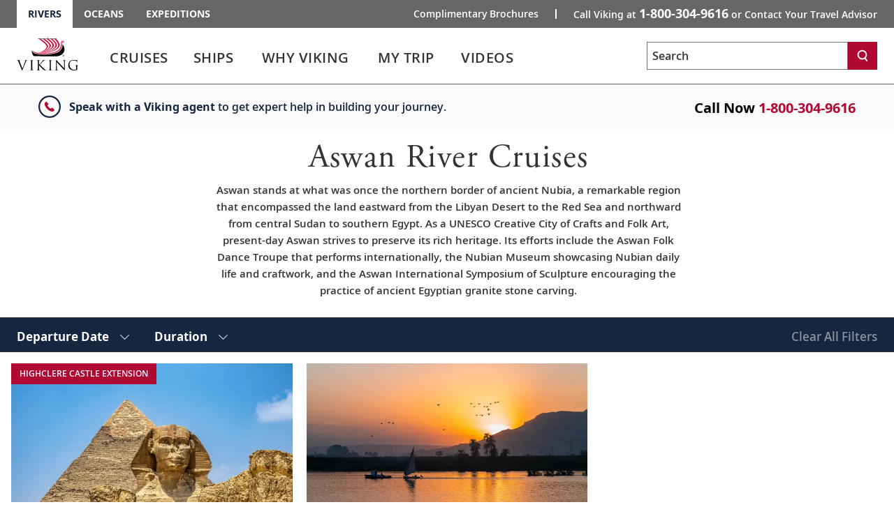

--- FILE ---
content_type: text/html; charset=utf-8
request_url: https://www.vikingrivercruises.com/cruise-destinations/egypt/destinations/aswan/index.html
body_size: 21436
content:


<!DOCTYPE html>
<!--[if IE 7]><html class="ie7 oldie ieall" lang="en" xmlns="http://www.w3.org/1999/xhtml"><![endif]-->
<!--[if IE 8]><html class="ie8 oldie ieall" lang="en" xmlns="http://www.w3.org/1999/xhtml"><![endif]-->
<!--[if IE 9]><html class="ie9 ieall" lang="en" xmlns="http://www.w3.org/1999/xhtml"><!<![endif]-->
<!--[if (gt IE 9)|(gt IEMobile 7)|!(IEMobile)|!(IE)]><!-->
<html class="modern-browser" lang="en" xmlns="http://www.w3.org/1999/xhtml">
<!--<![endif]-->
<head>
    <meta http-equiv="Content-Type" content="text/html; charset=UTF-8" />
    <title>Aswan River Cruises | River Cruises  Viking®</title>
    <meta name="viewport" id="viewport" content="width=device-width,maximum-scale=2,minimum-scale=1.0" />
    <meta http-equiv="X-UA-Compatible" content="IE=Edge" />
    <meta name="format-detection" content="telephone=no" />
    <meta name="keywords" />
    <meta property="og:description" content="Aswan stands at what was once the northern border of ancient Nubia, a remarkable region that encompassed the land eastward from the Libyan Desert to the Red Sea and northward from central Sudan to southern Egypt. As a UNESCO Creative City of Crafts and Folk Art, present-day Aswan strives to preserve its rich heritage. Its efforts include the Aswan Folk Dance Troupe that performs internationally, the Nubian Museum showcasing Nubian daily life and craftwork, and the Aswan International Symposium of Sculpture encouraging the practice of ancient Egyptian granite stone carving." />
    <meta name="description" content="Aswan stands at what was once the northern border of ancient Nubia, a remarkable region that encompassed the land eastward from the Libyan Desert to the Red Sea and northward from central Sudan to southern Egypt. As a UNESCO Creative City of Crafts and Folk Art, present-day Aswan strives to preserve its rich heritage. Its efforts include the Aswan Folk Dance Troupe that performs internationally, the Nubian Museum showcasing Nubian daily life and craftwork, and the Aswan International Symposium of Sculpture encouraging the practice of ancient Egyptian granite stone carving." />
              
        <meta name="robots" content="max-image-preview:large" />
    <meta name="pageuri" content="aswan" />



        <meta property="og:title" content="Aswan River Cruises | River Cruises  Viking&#174;" />
    <meta property="og:locale" content="en_US" />
    <link rel="shortcut icon" type="image/x-icon" href="/favicon.ico" />


<link rel="preload" href="/Content/fonts/open-sans/VikingOpenSans-Regular.woff2" as="font" type="font/woff2" crossorigin>
<link rel="preload" href="/Content/fonts/open-sans/VikingOpenSans-Italic.woff2" as="font" type="font/woff2" crossorigin>
<link rel="preload" href="/Content/fonts/open-sans/VikingOpenSans-Bold.woff2" as="font" type="font/woff2" crossorigin>
<link rel="preload" href="/Content/fonts/open-sans/VikingOpenSans-BoldItalic.woff2" as="font" type="font/woff2" crossorigin>
<link rel="preload" href="/Content/fonts/open-sans/VikingOpenSans-SemiBold.woff2" as="font" type="font/woff2" crossorigin>
<link rel="preload" href="/Content/fonts/open-sans/VikingOpenSans-SemiBoldItalic.woff2" as="font" type="font/woff2" crossorigin>
<link rel="preload" href="/Content/fonts/icomoon.woff" as="font" type="font/woff" crossorigin><!-- VIEW END: ~/Views/_Headless/Shared/PartialRenderPreloadFonts.cshtml, RENDER TIME: 0ms -->


    <!-- common JS And CSS Files -->
    <link href="/Content/css/v3/general_site_css?v=NV2gUYMZqf-JgL_ln7mfD1oX7b2jKcsmcag9jH0Zg-w1" rel="stylesheet"/>


      
    <link href="/Content/css/V3/destinations?v=k0bouSX3dR-96aTYDeTRca2rjudjSFQr0jS3krzqtBQ1" rel="stylesheet"/>


          


    <script>
        var tealiumEnable = true;
    </script>

    <script src="/Scripts/jquery_base_bundle_js?v=OZ25jLQDoBnNhThvKPZ9JUVUTl2vmFbCTqB_zBO-dHA1"></script>

    <script src="/Scripts/jquery_bundle_js?v=D9d6MpiyNV0Y2kESWv3F_32tqlBgrILMcik1uR3Xr8M1"></script>

    <script defer type="text/javascript" src="/Scripts/V3/alpinejs3.x.x.min.js"></script>

    <script src="/Scripts/core_bundle_js?v=rHG8KKTpQXXQDAK-x5F-soitPiNMhEHIvzNqWNwWe1Y1"></script>


      
    <script src="/bundles/destinations-page?v=I5sSKocq8uytw_wLqwOpRYOb7_tD6cal-fFxGCt1gKI1"></script>

  

        <script src="https://player.vimeo.com/api/player.js"></script>

<meta name="msvalidate.01" content="8ED045C5D7DEE61950D826C9F6509A09" />
<link rel="canonical" href="https://www.vikingrivercruises.com/cruise-destinations/egypt/destinations/aswan/index.html" />
<script>var viking_page_data = {"domain_country_code":"us","environment_code":"prod","page_id":"aswan","page_name":"vrc|cruise-destinations|egypt|destinations|aswan","page_type":"content","product_line":"rivers","site_code":"vrc","promotional":"0","require_explicit_consent":"0","origin_country_code":"us","promo_code_value":null}</script>
<script>var viking_page_data_additional = {"domain_country_code":"us","environment_code":"prod","event":"page_data_initialized","page_id":"aswan","page_name":"vrc|cruise-destinations|egypt|destinations|aswan","page_type":"content","product_line":"rivers","site_code":"vrc","is_pricing_view":false,"is_itinerary_view":false,"is_cruise_view":false,"promotional":"0","require_explicit_consent":"0","origin_country_code":"us"}; </script>
<script>window.adobeDataLayer = window.adobeDataLayer || []; window.adobeDataLayer.push(viking_page_data);</script><script src="https://assets.adobedtm.com/2fea3a6f04fc/6d1171907c18/launch-2f0c08439ba2.min.js" async></script>

<script>window.lpTag=window.lpTag||{},'undefined'==typeof window.lpTag._tagCount?(window.lpTag={wl:lpTag.wl||null,scp:lpTag.scp||null,site:'58135133'||'',section:lpTag.section||'',tagletSection:lpTag.tagletSection||null,autoStart:lpTag.autoStart!==!1,ovr:lpTag.ovr||{},_v:'1.10.0',_tagCount:1,protocol:'https:',events:{bind:function(t,e,i){lpTag.defer(function(){lpTag.events.bind(t,e,i)},0)},trigger:function(t,e,i){lpTag.defer(function(){lpTag.events.trigger(t,e,i)},1)}},defer:function(t,e){0===e?(this._defB=this._defB||[],this._defB.push(t)):1===e?(this._defT=this._defT||[],this._defT.push(t)):(this._defL=this._defL||[],this._defL.push(t))},load:function(t,e,i){var n=this;setTimeout(function(){n._load(t,e,i)},0)},_load:function(t,e,i){var n=t;t||(n=this.protocol+'//'+(this.ovr&&this.ovr.domain?this.ovr.domain:'lptag.liveperson.net')+'/tag/tag.js?site='+this.site);var o=document.createElement('script');o.setAttribute('charset',e?e:'UTF-8'),i&&o.setAttribute('id',i),o.setAttribute('src',n),document.getElementsByTagName('head').item(0).appendChild(o)},init:function(){this._timing=this._timing||{},this._timing.start=(new Date).getTime();var t=this;window.attachEvent?window.attachEvent('onload',function(){t._domReady('domReady')}):(window.addEventListener('DOMContentLoaded',function(){t._domReady('contReady')},!1),window.addEventListener('load',function(){t._domReady('domReady')},!1)),'undefined'===typeof window._lptStop&&this.load()},start:function(){this.autoStart=!0},_domReady:function(t){this.isDom||(this.isDom=!0,this.events.trigger('LPT','DOM_READY',{t:t})),this._timing[t]=(new Date).getTime()},vars:lpTag.vars||[],dbs:lpTag.dbs||[],ctn:lpTag.ctn||[],sdes:lpTag.sdes||[],hooks:lpTag.hooks||[],identities:lpTag.identities||[],ev:lpTag.ev||[]},lpTag.init()):window.lpTag._tagCount+=1;</script>


    <script type="text/javascript">
        var grecappublickey = '6LcsFfMUAAAAAE4-RGqqEaIXSHSzt3Hp7N6942W3';
    </script>


</head>





<body class="destinations hubpage  trd-itinerary trd-cruise-portal ">
    <input id="mktApiBaseUri" type="hidden" value="https://mkt-api.viking.com" />
    <link rel="dns-prefetch stylesheet" href="https://use.typekit.net/ufa4hir.css" />
<link rel="dns-prefetch stylesheet" href="https://use.typekit.net/bph0agt.css" />
<link href="/content/css/v3/font_open_sans" rel="stylesheet"/>

    





<div id="trd-header" role="banner" class=" noindex">
    






<div class="v-eyebrow">
    <div class="v-eyebrow__container">
        <ol role="list" class="v-eyebrow__products">
                    <li role="listitem" class="v-eyebrow__product-link v-eyebrow__product-link--current"><a target="_blank" aria-current="page" tl-eyebrow_value="Rivers" tl-event_name="eyebrow_click" aria-label="Go to the Viking Rivers homepage for all rivers related cruises." href="https://www.vikingrivercruises.com">Rivers</a></li>

                    <li role="listitem" class="v-eyebrow__product-link"><a target="_blank" tl-eyebrow_value="Oceans" tl-event_name="eyebrow_click" aria-label="Go to the Viking Oceans homepage for all oceans related cruises." href="https://www.vikingcruises.com/oceans">Oceans</a></li>

                    <li role="listitem" class="v-eyebrow__product-link"><a target="_blank" tl-eyebrow_value="Expeditions" tl-event_name="eyebrow_click" aria-label="Go to the Viking Expeditions homepage." href="https://www.vikingcruises.com/expeditions">Expeditions</a></li>

        </ol>
        <div class="v-eyebrow__cta-container">
                <ol role="list" class="v-eyebrow__extended-cta">
                        <li role="listitem" class="v-eyebrow__extended-link"><a tl-event_name="eyebrow_click" tl-eyebrow_value="Free Brochure" aria-label="Go to the Order-A-Brochure form page and fill out the form to receive a free brochure from Viking." href="/brochures/rivers-brochure.html?tl-link_type=link">Complimentary Brochures</a></li>
                                    </ol>
            <a id="contact-us-btn" role="button" tl-event_name="eyebrow_click" tl-eyebrow_value="Contact" class="v-eyebrow__cta printHide subpage_modal form_modal" href="/contact/index.html?modal=true&amp;debug=true" data-phone-aria-label="Call Viking at {0} or Contact Your Travel Advisor" aria-label="Call Viking at 1-800-304-9616 or Contact Your Travel Advisor">
                    Call Viking at <strong data-phone-html="{0}">1-800-304-9616</strong><span class="v-eyebrow__trailing-cta"> or Contact Your Travel Advisor</span>
            </a>
        </div>
    </div>
</div>




<!-- VIEW END: ~/Views/_Headless/Shared/Eyebrow4.cshtml, RENDER TIME: 0ms -->


    <div id="header-mega-menu" class="v-mega-menu collapsable-hdr">
        <div class="v-mega-menu__container">
            <div class="v-mega-menu__logo">
                    <a aria-label="Go to the Viking Rivers homepage for all rivers related cruises." href="/">
                        <img width="88" height="48" style="width:88px;height:48px" class="logo--desktop printHide" src="/Content/images/logos/viking-logo-vertical.svg" alt="Viking" />
                        <img width="124" height="23" style="width:124px;height:23px"  class="logo--tablet printHide" src="/Content/images/logos/viking-logo-horizontal.svg" alt="Viking" />
                        <img width="108" height="20" style="width:108px;height:20px" class="logo--mobile printHide" src="/Content/images/logos/viking-logo-horizontal.svg" alt="Viking" />
                    </a>
            </div>
            <div class="v-mega-menu__search-flyout" x-data="{ isMenuOpened: false }"
                 x-init="isMenuOpened = window.isMenuOpened; window.addEventListener('menuToggle', (event) => { isMenuOpened = event.detail.isMenuOpened; });"
                 x-show="!isMenuOpened">
                <div id="site-search-flyout-data"
                     x-data="{ open: false, flyOutMenuQuery: '', siteType: '' }"
                     x-init="$el.addEventListener('autocompleteSelected', event => { flyOutMenuOnSearch(siteType, $refs.searchInput.value); })">
                    <div @click.away="open = false, $refs.searchInput.value = ''">
                        <button @click="open = !open; if (open) { $refs.searchInput.focus(); } else { $refs.searchInput.blur(); $refs.searchInput.value = ''; }"
                                @keydown.escape="open = false" :aria-expanded="open.toString()"
                                aria-controls="search-flyout" aria-label="Toggle search"
                                class="v-mega-menu__search-flyout--icon" aria-expanded="false">
                            <svg x-show="!isMenuOpened &amp;&amp; !open" xmlns="http://www.w3.org/2000/svg"
                                 fill="none" viewBox="0 0 24 24" stroke="currentColor"
                                 style="width: 24px; height: 24px;">
                                <path stroke-linecap="round" stroke-linejoin="round" stroke-width="2"
                                      d="M11 4a7 7 0 100 14 7 7 0 000-14zM21 21l-4.35-4.35"></path>
                            </svg>
                            <svg x-show="!isMenuOpened &amp;&amp; open" xmlns="http://www.w3.org/2000/svg"
                                 fill="none" viewBox="0 0 24 24" stroke="currentColor"
                                 style="width: 24px; height: 24px; display: none;">
                                <path stroke-linecap="round" stroke-linejoin="round" stroke-width="2"
                                      d="M6 18L18 6M6 6l12 12"></path>
                            </svg>
                        </button>
                        <form x-bind:style="{ opacity: open ? 1 : 0, left: open ? '0' : '-1000px' }"
                              @submit.prevent="flyOutMenuOnSearch(siteType, flyOutMenuQuery)"
                              id="search-flyout"
                              name="search-flyout"
                              aria-labelledby="search-title"
                              :aria-hidden="open ? 'false' : 'true'" aria-hidden="true"
                              class="v-mega-menu__search-flyout--dialog react-form"
                              novalidate="novalidate">
                            <input type="text" enterkeyhint="search" id="mobile-flyout-site-search-input-field"
                                   placeholder="Search" class="v-mega-menu__search-flyout--input ui-autocomplete-input"
                                   x-ref="searchInput" @keydown.escape="open = false" :tabindex="open ? '0' : '-1'"
                                   @keydown.enter="flyOutMenuOnSearch(siteType, flyOutMenuQuery)"
                                   x-model="flyOutMenuQuery" tabindex="-1">
                            <button @click="flyOutMenuOnSearch(siteType, flyOutMenuQuery)"
                                    :tabindex="open ? '0' : '-1'" aria-label="Search"
                                    class="v-mega-menu__search-flyout--button" tabindex="-1">
                                <svg xmlns="http://www.w3.org/2000/svg" fill="none" viewBox="0 0 24 24"
                                     stroke="currentColor" style="width: 24px; height: 24px;">
                                    <path stroke-linecap="round" stroke-linejoin="round" stroke-width="2"
                                          d="M11 4a7 7 0 100 14 7 7 0 000-14zM21 21l-4.35-4.35"></path>
                                </svg>
                            </button>
                        </form>
                    </div>
                    <div x-show="flyOutMenuQuery === '' &amp;&amp; open === true"
                         class="v-mega-menu__search-required-container v-mega-menu__search-required-flyout"
                         style="display: none;">
                        <div class="v-mega-menu__search-required">
                            <span class="v-mega-menu__search-required-icon">
                                <svg xmlns="http://www.w3.org/2000/svg" width="20" height="20" viewBox="0 0 20 20"
                                     fill="none">
                                    <g clip-path="url(#clip0_1_2439)">
                                        <path fill-rule="evenodd" clip-rule="evenodd"
                                              d="M9.19559 14.6959H11.0289V12.8626H9.19559V14.6959ZM9.19559 11.0292H11.0289V5.52928H9.19559V11.0292ZM3.63147 16.5934C-0.0104217 13.0761 -0.110337 7.27276 3.40597 3.63179C6.92319 -0.0100955 12.7256 -0.110011 16.3675 3.40629C16.4445 3.48054 16.5188 3.55571 16.593 3.63179C20.1102 7.27276 20.0094 13.0761 16.3675 16.5934C12.8155 20.0244 7.18352 20.0244 3.63147 16.5934Z"
                                              fill="#ccc"></path>
                                    </g>
                                    <defs>
                                        <clipPath id="clip0_1_2439">
                                            <rect width="20" height="20" fill="white"></rect>
                                        </clipPath>
                                    </defs>
                                </svg>
                            </span>
                            <span class="v-mega-menu__search-required-text">Please fill out this field</span>
                        </div>
                    </div>
                </div>
            </div>
            <div class="v-mega-menu__burger-container">
                <a id="header-mega-burger" aria-expanded="false" class="v-burger" href="javascript:void(0);"
                   role="button" aria-label="Open the main navigation menu." tl-event-name="accordion_view"
                   tl-accordion-name="mobile_menu">
                    <div class="v-burger__container">
                        <span class="v-burger__line v-burger__line--01"></span>
                        <span class="v-burger__line v-burger__line--02"></span>
                        <span class="v-burger__line v-burger__line--03"></span>
                        <span class="v-burger__name">Menu</span>
                    </div>
                </a>
            </div>
            <div class="v-mega-menu__secondary">
                <div class="v-mega-menu__drawer--overlay"></div>
                <div class="v-mega-menu__drawer">
                            <nav class="v-mega-menu__product-container">
            <div class="v-mega-menu__product-dropdown-container">
                <button class="v-mega-menu__product-dropdown" role="button" aria-expanded="false" aria-label="Opens a dropdown menu of additional Viking products. You are currently on the Rivers product line." href="javascript:void();">Rivers</button>
                <ol class="v-mega-menu__products">
                    <li class="v-mega-menu__product-item "><a class="v-mega-menu__product-link" target="_blank" tl-eyebrow_value="Oceans" tl-event_name="eyebrow_click" aria-label="Go to the Viking Oceans homepage for all oceans related cruises." href="https://www.vikingcruises.com/oceans">Oceans</a></li>
                    <li class="v-mega-menu__product-item"><a class="v-mega-menu__product-link" target="_blank" tl-eyebrow_value="Expeditions" tl-event_name="eyebrow_click" aria-label="Go to the Viking Expeditions homepage." href="https://www.vikingcruises.com/expeditions">Expeditions</a></li>
                </ol>
            </div>
        </nav>

                    
<div class="v-mega-menu__search v-mega-menu__search--small" x-data="{ searchQuery: '', isSearchExecuted: false }">
    <form @submit.prevent="if(searchQuery !== '') location.href=$el.action+'?q='+encodeURIComponent(searchQuery);"
          class="v-mega-menu__search-form react-form" 
          name="search" 
          action="/search.html" 
          method="get" 
          novalidate="novalidate">
        <div class="v-mega-menu__search-container ui-front" style="position:relative">
            <label for="q" class="sr-only">Search</label>
            <input class="v-mega-menu__search-input" 
                   enterkeyhint="search" 
                   name="q" 
                   type="text" 
                   value="" 
                   @keydown="isSearchExecuted = false"
                   @keydown.enter="isSearchExecuted = true" 
                   x-model="searchQuery"
                   placeholder="Search" 
                   aria-label="Search the viking cruises marketing website" 
                   autocomplete="off">
            <button class="v-mega-menu__search-button" @click="isSearchExecuted = true" type="submit" name="search" aria-label="Search">
                <svg class="search-button__search-icon" width="18" height="18" viewBox="0 0 18 18" fill="none" xmlns="http://www.w3.org/2000/svg"><path fill-rule="evenodd" clip-rule="evenodd" d="M8.45157 2.67982C5.74885 2.67982 3.54982 4.87886 3.54982 7.58158C3.54982 10.2843 5.74885 12.4833 8.45157 12.4833C11.1543 12.4833 13.3533 10.2843 13.3533 7.58158C13.3533 4.87886 11.1543 2.67982 8.45157 2.67982ZM14.8393 17.25L11.9754 13.4328C10.9459 14.0552 9.73973 14.4132 8.45157 14.4132C4.68456 14.4132 1.62 11.3486 1.62 7.58158C1.62 3.81456 4.68456 0.75 8.45157 0.75C12.2186 0.75 15.2832 3.81456 15.2832 7.58158C15.2832 9.36474 14.5961 10.9896 13.4739 12.2083L16.3832 16.0921L14.8393 17.25Z" fill="white"></path></svg>
            </button>
            <div x-show="searchQuery === '' && isSearchExecuted" 
                 @click.away="isSearchExecuted = false" 
                 class="v-mega-menu__search-required-container"
                 style="display:none;"
                 x-cloak>
                <div class="v-mega-menu__search-required">
                    <span class="v-mega-menu__search-required-icon">
                        <svg xmlns="http://www.w3.org/2000/svg" width="20" height="20" viewBox="0 0 20 20" fill="none">
                            <g clip-path="url(#clip0_1_2439)">
                                <path fill-rule="evenodd" clip-rule="evenodd" d="M9.19559 14.6959H11.0289V12.8626H9.19559V14.6959ZM9.19559 11.0292H11.0289V5.52928H9.19559V11.0292ZM3.63147 16.5934C-0.0104217 13.0761 -0.110337 7.27276 3.40597 3.63179C6.92319 -0.0100955 12.7256 -0.110011 16.3675 3.40629C16.4445 3.48054 16.5188 3.55571 16.593 3.63179C20.1102 7.27276 20.0094 13.0761 16.3675 16.5934C12.8155 20.0244 7.18352 20.0244 3.63147 16.5934Z" fill="#ccc"></path>
                            </g>
                            <defs>
                                <clipPath id="clip0_1_2439">
                                    <rect width="20" height="20" fill="white"></rect>
                                </clipPath>
                            </defs>
                        </svg>
                    </span>
                    <span class="v-mega-menu__search-required-text">Please fill out this field</span>
                </div>
            </div>
        </div>
    </form>
    <div class="v-mega-menu__search-cover"></div>
</div><!-- VIEW END: ~/Views/_Headless/Shared/HeaderSearchMega.cshtml, RENDER TIME: 0ms -->

                    <div class="v-mega-menu__mobile-tier">
                        <div class="v-mega-menu__go-back">
                            <button aria-label="Go back to main menu" class="v-mega-menu__go-back--button">
                                <img alt="" src="/Content/images/v3/MenuChevBlueLeft.svg" />Go Back
                            </button>
                        </div>
                        <div class="v-mega-menu__title"></div>
                        <div class="v-mega-menu__tier"></div>
                    </div>

<nav class="v-mega-menu__nav">
    <!--InPageDesktopNavigation.html top -->
    <div id="mmLiveUpdateMegaMenuSelect" class="visually-hidden">
        Use enter or spacebar key to select the link
    </div>
    <div id="mmLiveUpdateMegaMenu" class="visually-hidden">
        Use enter or spacebar key to expand or collapse the menu
    </div>
    <ul id="header-mega-nav" class="v-mega-nav">
        <li data-menu="cruises"
            class="v-mega-nav__item v-mega-nav__item--t1 v-mega-nav__item--left v-mega-nav__item--t1-open">
            <button role="link" aria-label="Cruises" aria-describedby="mmLiveUpdateMegaMenuSelect"
                    class="v-mega-nav__link v-mega-nav__link--t1"
                    data-href="/cruise-destinations/index-v2.html"
                    tl-event-name="main_navigation" tl-main-nav-cat="cruises">
                <span class="v-mega-nav__text v-mega-nav__text--t1 v-mega-nav__item--span">Cruises</span>
                <span class="cart"></span>
            </button>
            <button aria-label="Cruises menu" aria-expanded="false" aria-controls="cruises"
                    aria-describedby="mmLiveUpdateMegaMenu" class="v-mega-nav__button v-mega-nav__button--t1"
                    tl-event-name="main_navigation" tl-main-nav-cat="cruises">                
            </button>
            <div class="v-mega-menu__submenu">
                <div class="v-mega-menu__submenu--container">
                    <div id="cruises"
                         class="v-mega-nav__sub v-mega-nav__sub--t2 v-mega-nav__sub--multi clearfix">
                        <div class="v-mega-nav__sub--t2-col">
                            <ul>
                                <li role="none" data-menu="find-a-cruise"
                                    class="v-mega-nav__item v-mega-nav__item--t2 v-mega-nav__item--left">
                                    <div class="v-mega-nav__link-container">
                                        <a class="v-mega-nav__link v-mega-nav__link--t2"
                                           href="/search-cruises/index.html"
                                           tl-event-name="main_navigation"
                                           tl-main-nav-cat="cruises"
                                           tl-main-nav-sub-cat="find_a_cruise">
                                            <span class="text">
                                                Find
                                                A
                                                Cruise
                                            </span>
                                        </a>
                                    </div>
                                </li>
                                    <li role="none" data-menu="special-offers"
                                        class="v-mega-nav__item v-mega-nav__item--t2 v-mega-nav__item--left">
                                        <div class="v-mega-nav__link-container">
                                            <a class="v-mega-nav__link v-mega-nav__link--t2"
                                               href="/promotions.html"
                                               tl-event-name="main_navigation"
                                               tl-main-nav-cat="cruises"
                                               tl-main-nav-sub-cat="special_offers">
                                                <span class="text">
                                                    Special
                                                    Offers
                                                </span>
                                            </a>
                                        </div>
                                    </li>
                                <li role="none" data-menu="regions"
                                    class="v-mega-nav__item v-mega-nav__item--t2 v-mega-nav__item--children v-mega-nav__item--left">
                                    <div class="v-mega-nav__link-container">
                                        <span role="button" aria-expanded="false" aria-haspopup="true"
                                              class="v-mega-nav__link v-mega-nav__link--t2 v-mega-nav__link--multi"
                                              data-touchcount="0" tabindex="0">
                                            <span class="text">Regions</span><span class="cart"></span>
                                        </span>
                                    </div>
                                    <div class="v-mega-nav__sub v-mega-nav__sub--t3">
                                        <div class="v-mega-nav__sub--t3-col">
                                            <h4>
                                                <a class="v-mega-nav__h4 v-mega-nav__h4--mt"
                                                   href="/cruise-destinations/europe/index.html"
                                                   tl-event-name="main_navigation"
                                                   tl-main-nav-cat="cruises"
                                                   tl-main-nav-sub-cat="europe">Europe</a>
                                            </h4>
                                            <ul>
                                                <li role="none">
                                                    <a href="/cruise-destinations/europe/countries/austria/index.html"
                                                       tl-event-name="main_navigation"
                                                       tl-main-nav-cat="cruises"
                                                       tl-main-nav-sub-cat="europe"
                                                       tl-main-nav-sub-cat-2="austria">Austria</a>
                                                </li>
                                                <li role="none">
                                                    <a href="/cruise-destinations/europe/countries/france/index.html"
                                                       tl-event-name="main_navigation"
                                                       tl-main-nav-cat="cruises"
                                                       tl-main-nav-sub-cat="europe"
                                                       tl-main-nav-sub-cat-2="france">France</a>
                                                </li>
                                                <li role="none">
                                                    <a href="/cruise-destinations/europe/countries/germany/index.html"
                                                       tl-event-name="main_navigation"
                                                       tl-main-nav-cat="cruises"
                                                       tl-main-nav-sub-cat="europe"
                                                       tl-main-nav-sub-cat-2="germany">Germany</a>
                                                </li>
                                                <li role="none">
                                                    <a href="/cruise-destinations/europe/countries/hungary/index.html"
                                                       tl-event-name="main_navigation"
                                                       tl-main-nav-cat="cruises"
                                                       tl-main-nav-sub-cat="europe"
                                                       tl-main-nav-sub-cat-2="hungary">Hungary</a>
                                                </li>
                                                <li role="none">
                                                    <a href="/cruise-destinations/europe/countries/portugal/index.html"
                                                       tl-event-name="main_navigation"
                                                       tl-main-nav-cat="cruises"
                                                       tl-main-nav-sub-cat="europe"
                                                       tl-main-nav-sub-cat-2="portugal">Portugal</a>
                                                </li>
                                                <li role="none">
                                                    <a href="/cruise-destinations/europe/countries/netherlands-the/index.html"
                                                       tl-event-name="main_navigation"
                                                       tl-main-nav-cat="cruises"
                                                       tl-main-nav-sub-cat="europe"
                                                       tl-main-nav-sub-cat-2="netherlands">
                                                        The
                                                        Netherlands
                                                    </a>
                                                </li>
                                                <li role="none">
                                                    <a href="/cruise-destinations/europe/countries/switzerland/index.html"
                                                       tl-event-name="main_navigation"
                                                       tl-main-nav-cat="cruises"
                                                       tl-main-nav-sub-cat="europe"
                                                       tl-main-nav-sub-cat-2="switzerland">Switzerland</a>
                                                </li>
                                                <li role="none">
                                                    <a href="/search-cruises/index.html?Regions=Europe"
                                                       tl-event-name="main_navigation"
                                                       tl-main-nav-cat="cruises"
                                                       tl-main-nav-sub-cat="europe"
                                                       tl-main-nav-sub-cat-2="other_destinations">
                                                        Other
                                                        Destinations
                                                    </a>
                                                </li>
                                            </ul>
                                        </div>
                                        <div class="v-mega-nav__sub--t3-col v-mega-nav__sub--t3-col-pb">
                                            <h4>
                                                <a class="v-mega-nav__h4 v-mega-nav__h4--mt"
                                                   href="/cruise-destinations/africa-and-middle-east/index.html"
                                                   tl-event-name="main_navigation"
                                                   tl-main-nav-cat="cruises"
                                                   tl-main-nav-sub-cat="africa_and_middle_east">
                                                    Africa
                                                    & Middle East
                                                </a>
                                            </h4>
                                            <ul>
                                                <li role="none">
                                                    <a href="/cruise-destinations/africa/countries/egypt/index.html"
                                                       tl-event-name="main_navigation"
                                                       tl-main-nav-cat="cruises"
                                                       tl-main-nav-sub-cat="africa_and_middle_east"
                                                       tl-main-nav-sub-cat-2="egypt">Egypt</a>
                                                </li>
                                            </ul>
                                            <div class="spacer"></div>
                                            <h4>
                                                <a class="v-mega-nav__h4 v-mega-nav__h4--mt"
                                                   href="/cruise-destinations/asia/index.html"
                                                   tl-event-name="main_navigation"
                                                   tl-main-nav-cat="cruises"
                                                   tl-main-nav-sub-cat="asia">Asia</a>
                                            </h4>
                                            <ul>
                                                <li role="none">
                                                    <a href="/cruise-destinations/asia/countries/india/index.html"
                                                       tl-event-name="main_navigation"
                                                       tl-main-nav-cat="cruises"
                                                       tl-main-nav-sub-cat="asia"
                                                       tl-main-nav-sub-cat-2="india">India</a>
                                                </li>
                                                <li role="none">
                                                    <a href="/cruise-destinations/asia/countries/vietnam/index.html"
                                                       tl-event-name="main_navigation"
                                                       tl-main-nav-cat="cruises"
                                                       tl-main-nav-sub-cat="asia"
                                                       tl-main-nav-sub-cat-2="vietnam">Vietnam</a>
                                                </li>
                                            </ul>
                                            <div class="spacer"></div>
                                            <h4>
                                                <a class="v-mega-nav__h4 v-mega-nav__h4--mt"
                                                   href="/cruise-destinations/north-america/index.html"
                                                   tl-event-name="main_navigation"
                                                   tl-main-nav-cat="cruises"
                                                   tl-main-nav-sub-cat="north_america">
                                                    North
                                                    America
                                                </a>
                                            </h4>
                                            <ul>
                                                <li role="none">
                                                    <a href="/cruise-destinations/north-america/countries/united-states/index.html"
                                                       tl-event-name="main_navigation"
                                                       tl-main-nav-cat="cruises"
                                                       tl-main-nav-sub-cat="north_america"
                                                       tl-main-nav-sub-cat-2="united_states">
                                                        United
                                                        States
                                                    </a>
                                                </li>
                                            </ul>
                                        </div>
                                    </div>
                                </li>
                                <li role="none" data-menu="waterways"
                                    class="v-mega-nav__item v-mega-nav__item--t2 v-mega-nav__item--children v-mega-nav__item--left">
                                    <div class="v-mega-nav__link-container">
                                        <span role="button" aria-expanded="false" aria-haspopup="true"
                                              class="v-mega-nav__link v-mega-nav__link--t2 v-mega-nav__link--multi"
                                              data-touchcount="0" tabindex="0">
                                            <span class="text">Waterways</span><span class="cart"></span>
                                        </span>
                                    </div>
                                    <div class="v-mega-nav__sub v-mega-nav__sub--t3">
                                        <div class="v-mega-nav__sub--t3-col v-mega-nav__sub--t3-col-mt v-mega-nav__sub--t3-col-pb">
                                            <ul>
                                                <li role="none">
                                                    <a href="/cruise-destinations/europe/waterways/rhine/index.html"
                                                       tl-event-name="main_navigation"
                                                       tl-main-nav-cat="cruises"
                                                       tl-main-nav-sub-cat="waterways"
                                                       tl-main-nav-sub-cat-2="rhine">Rhine</a>
                                                </li>
                                                <li role="none">
                                                    <a href="/cruise-destinations/europe/waterways/danube/index.html"
                                                       tl-event-name="main_navigation"
                                                       tl-main-nav-cat="cruises"
                                                       tl-main-nav-sub-cat="waterways"
                                                       tl-main-nav-sub-cat-2="danube">Danube</a>
                                                </li>
                                                <li role="none">
                                                    <a href="/cruise-destinations/europe/waterways/elbe/index.html"
                                                       tl-event-name="main_navigation"
                                                       tl-main-nav-cat="cruises"
                                                       tl-main-nav-sub-cat="waterways"
                                                       tl-main-nav-sub-cat-2="elbe">Elbe</a>
                                                </li>
                                                <li role="none">
                                                    <a href="/cruise-destinations/europe/waterways/seine/index.html"
                                                       tl-event-name="main_navigation"
                                                       tl-main-nav-cat="cruises"
                                                       tl-main-nav-sub-cat="waterways"
                                                       tl-main-nav-sub-cat-2="seine">Seine</a>
                                                </li>
                                                <li role="none">
                                                    <a href="/cruise-destinations/europe/waterways/rhone/index.html"
                                                       tl-event-name="main_navigation"
                                                       tl-main-nav-cat="cruises"
                                                       tl-main-nav-sub-cat="waterways"
                                                       tl-main-nav-sub-cat-2="rhone">Rhone</a>
                                                </li>
                                                <li role="none">
                                                    <a href="/cruise-destinations/europe/waterways/garonne/index.html"
                                                       tl-event-name="main_navigation"
                                                       tl-main-nav-cat="cruises"
                                                       tl-main-nav-sub-cat="waterways"
                                                       tl-main-nav-sub-cat-2="garonne">Garonne</a>
                                                </li>
                                                <li role="none">
                                                    <a href="/cruise-destinations/europe/waterways/douro/index.html"
                                                       tl-event-name="main_navigation"
                                                       tl-main-nav-cat="cruises"
                                                       tl-main-nav-sub-cat="waterways"
                                                       tl-main-nav-sub-cat-2="douro">Douro</a>
                                                </li>
                                                <li role="none">
                                                    <a href="/cruise-destinations/north-america/waterways/mississippi/index.html"
                                                       tl-event-name="main_navigation"
                                                       tl-main-nav-cat="cruises"
                                                       tl-main-nav-sub-cat="waterways"
                                                       tl-main-nav-sub-cat-2="mississippi">Mississippi</a>
                                                </li>
                                                <li role="none">
                                                    <a href="/cruise-destinations/africa/waterways/nile/index.html"
                                                       tl-event-name="main_navigation"
                                                       tl-main-nav-cat="cruises"
                                                       tl-main-nav-sub-cat="waterways"
                                                       tl-main-nav-sub-cat-2="nile">Nile</a>
                                                </li>
                                                <li role="none">
                                                    <a href="/cruise-destinations/asia/waterways/mekong/index.html"
                                                       tl-event-name="main_navigation"
                                                       tl-main-nav-cat="cruises"
                                                       tl-main-nav-sub-cat="waterways"
                                                       tl-main-nav-sub-cat-2="mekong">Mekong</a>
                                                </li>
                                                <li role="none">
                                                    <a href="/cruise-destinations/asia/waterways/brahmaputra/index.html"
                                                       tl-event-name="main_navigation"
                                                       tl-main-nav-cat="cruises"
                                                       tl-main-nav-sub-cat="waterways"
                                                       tl-main-nav-sub-cat-2="brahmaputra">Brahmaputra</a>
                                                </li>
                                            </ul>
                                        </div>
                                    </div>
                                </li>
                                <li role="none" data-menu="seasonal-combination"
                                    class="v-mega-nav__item v-mega-nav__item--t2 v-mega-nav__item--children v-mega-nav__item--left">
                                    <div class="v-mega-nav__link-container">
                                        <span role="button" aria-expanded="false" aria-haspopup="true"
                                              class="v-mega-nav__link v-mega-nav__link--t2 v-mega-nav__link--multi"
                                              data-touchcount="0" tabindex="0">
                                            <span class="text">
                                                Seasonal &
                                                Combination
                                            </span><span class="cart"></span>
                                        </span>
                                    </div>
                                    <div class="v-mega-nav__sub v-mega-nav__sub--t3">
                                        <div class="v-mega-nav__sub--t3-col v-mega-nav__sub--t3-col-mt v-mega-nav__sub--t3-col-pb">
                                            <ul>
                                                <li role="none">
                                                    <a href="/cruise-destinations/specialty/christmas-markets/index.html"
                                                       tl-event-name="main_navigation"
                                                       tl-main-nav-cat="cruises"
                                                       tl-main-nav-sub-cat="seasonal_combinations"
                                                       tl-main-nav-sub-cat-2="christmas_markets">
                                                        Christmas
                                                        Markets
                                                    </a>
                                                </li>
                                                <li role="none">
                                                    <a href="/cruise-destinations/specialty/tulip-season/index.html"
                                                       tl-event-name="main_navigation"
                                                       tl-main-nav-cat="cruises"
                                                       tl-main-nav-sub-cat="seasonal_combinations"
                                                       tl-main-nav-sub-cat-2="tulip_season">
                                                        Tulip
                                                        Season
                                                    </a>
                                                </li>
                                                <li role="none">
                                                    <a href="/cruise-destinations/specialty/river-and-ocean-voyages/index.html"
                                                       tl-event-name="main_navigation"
                                                       tl-main-nav-cat="cruises"
                                                       tl-main-nav-sub-cat="seasonal_combinations"
                                                       tl-main-nav-sub-cat-2="river_plus_ocean_combinations">
                                                        River
                                                        + Ocean
                                                        Combinations
                                                    </a>
                                                </li>
                                            </ul>
                                        </div>
                                    </div>
                                </li>
                                <li role="none" data-menu="other-products"
                                    class="v-mega-nav__item v-mega-nav__item--t2 v-mega-nav__item--children v-mega-nav__item--left">
                                    <div class="v-mega-nav__link-container">
                                        <span role="button" aria-expanded="false" aria-haspopup="true"
                                              class="v-mega-nav__link v-mega-nav__link--t2 v-mega-nav__link--multi"
                                              data-touchcount="0" tabindex="0">
                                            <span class="text">
                                                Other Cruise
                                                Types
                                            </span><span class="cart"></span>
                                        </span>
                                    </div>
                                    <div class="v-mega-nav__sub v-mega-nav__sub--t3">
                                        <div class="v-mega-nav__sub--t3-col v-mega-nav__sub--t3-col-mt v-mega-nav__sub--t3-col-pb">
                                            <ul>
                                                <li role="none">
                                                    <a href="https://www.vikingcruises.com/expeditions" target="_blank"
                                                       tl-event-name="main_navigation"
                                                       tl-main-nav-cat="cruises"
                                                       tl-main-nav-sub-cat="other_products"
                                                       tl-main-nav-sub-cat-2="expeditions">Expeditions</a>
                                                </li>
                                                <li role="none">
                                                    <a href="https://www.vikingcruises.com/oceans" target="_blank"
                                                       tl-event-name="main_navigation"
                                                       tl-main-nav-cat="cruises"
                                                       tl-main-nav-sub-cat="other_products"
                                                       tl-main-nav-sub-cat-2="oceans">Oceans</a>
                                                </li>
                                            </ul>
                                        </div>
                                    </div>
                                </li>
                            </ul>
                        </div>
                    </div>
                </div>
            </div>
        </li>
        <li data-menu="ships"
            class="v-mega-nav__item v-mega-nav__item--t1 v-mega-nav__item--left">
            <button role="link" aria-label="Ships" aria-describedby="mmLiveUpdateMegaMenuSelect"
                    class="v-mega-nav__link v-mega-nav__link--t1"
                    data-href="/ships/index.html"
                    tl-event-name="main_navigation" tl-main-nav-cat="ships">
                <span class="v-mega-nav__text v-mega-nav__text--t1 v-mega-nav__item--span">Ships</span>
                <span class="cart"></span>
            </button>
            <button aria-label="Ships menu" aria-expanded="false" aria-controls="ships"
                    aria-describedby="mmLiveUpdateMegaMenu" class="v-mega-nav__button v-mega-nav__button--t1"
                    tl-event-name="main_navigation" tl-main-nav-cat="ships">
            </button>
            <div class="v-mega-menu__submenu">
                <div class="v-mega-menu__submenu--container">
                    <div id="ships"
                         class="v-mega-nav__sub v-mega-nav__sub--t2 v-mega-nav__sub--multi clearfix">
                        <div class="v-mega-nav__sub--t2-col">
                            <ul>
                                <li role="none" data-menu="all-ships"
                                    class="v-mega-nav__item v-mega-nav__item--t2 v-mega-nav__item--left">
                                    <div class="v-mega-nav__link-container">
                                        <a class="v-mega-nav__link v-mega-nav__link--t2"
                                           href="/ships/index.html"
                                           tl-event-name="main_navigation"
                                           tl-main-nav-cat="ships"
                                           tl-main-nav-sub-cat="all_ships">
                                            <span class="text">Fleet Overview</span>
                                        </a>
                                    </div>
                                </li>
                                <li role="none" data-menu="360-ship-tours"
                                    class="v-mega-nav__item v-mega-nav__item--t2 v-mega-nav__item--left">
                                    <div class="v-mega-nav__link-container">
                                        <a class="v-mega-nav__link v-mega-nav__link--t2"
                                           href="/ships/360-ship-tours.html"
                                           tl-event-name="main_navigation"
                                           tl-main-nav-cat="ships"
                                           tl-main-nav-sub-cat="360_ship_tours">
                                            <span class="text">360&#176; Ship Tours</span>
                                        </a>
                                    </div>
                                </li>
                                <li role="none" data-menu="viking-europe-ships"
                                    class="v-mega-nav__item v-mega-nav__item--t2 v-mega-nav__item--children v-mega-nav__item--left">
                                    <div class="v-mega-nav__link-container">
                                        <span role="button" aria-expanded="false" aria-haspopup="true"
                                              class="v-mega-nav__link v-mega-nav__link--t2 v-mega-nav__link--multi"
                                              data-touchcount="0" tabindex="0"><span class="text">Viking Europe Ships</span><span class="cart"></span>
                                        </span>
                                    </div>
                                    <div class="v-mega-nav__sub v-mega-nav__sub--t3">
                                        <div class="v-mega-nav__sub--t3-col v-mega-nav__sub--t3-col--w-auto v-mega-nav__sub--t3-col-mt v-mega-nav__sub--t3-col-pb">
                                            <ul>
                                                <li role="none">
                                                    <a href="/ships/longships/index.html"
                                                       tl-event-name="main_navigation"
                                                       tl-main-nav-cat="ships"
                                                       tl-main-nav-sub-cat="viking_europe_ships"
                                                       tl-main-nav-sub-cat-2="viking_longships_rhine_main_danube">
                                                        Viking
                                                        Longships - Rhine, Main, Danube
                                                    </a>
                                                </li>
                                                <li role="none">
                                                    <a href="/ships/douro/index.html"
                                                       tl-event-name="main_navigation"
                                                       tl-main-nav-cat="ships"
                                                       tl-main-nav-sub-cat="viking_europe_ships"
                                                       tl-main-nav-sub-cat-2="viking_longships_douro">
                                                        Viking
                                                        Longships - Douro
                                                    </a>
                                                </li>
                                                <li role="none">
                                                    <a href="/ships/elbe/index.html"
                                                       tl-event-name="main_navigation"
                                                       tl-main-nav-cat="ships"
                                                       tl-main-nav-sub-cat="viking_europe_ships"
                                                       tl-main-nav-sub-cat-2="viking_longships_elbe">
                                                        Viking
                                                        Longships - Elbe
                                                    </a>
                                                </li>
                                                <li role="none">
                                                    <a href="/ships/seine/index.html"
                                                       tl-event-name="main_navigation"
                                                       tl-main-nav-cat="ships"
                                                       tl-main-nav-sub-cat="viking_europe_ships"
                                                       tl-main-nav-sub-cat-2="viking_longships_seine">
                                                        Viking
                                                        Longships - Seine
                                                    </a>
                                                </li>
                                            </ul>
                                        </div>
                                    </div>
                                </li>
                                <li role="none" data-menu="viking-egypt-ships"
                                    class="v-mega-nav__item v-mega-nav__item--t2 v-mega-nav__item--children v-mega-nav__item--left">
                                    <div class="v-mega-nav__link-container">
                                        <span role="button" aria-expanded="false" aria-haspopup="true"
                                              class="v-mega-nav__link v-mega-nav__link--t2 v-mega-nav__link--multi"
                                              data-touchcount="0" tabindex="0"><span class="text">Viking Egypt Ships</span><span class="cart"></span>
                                        </span>
                                    </div>
                                    <div class="v-mega-nav__sub v-mega-nav__sub--t3">
                                        <div class="v-mega-nav__sub--t3-col v-mega-nav__sub--t3-col-mt v-mega-nav__sub--t3-col-pb">
                                            <ul>
                                                <li role="none">
                                                    <a href="/ships/egypt/viking-amun.html"
                                                       tl-event-name="main_navigation"
                                                       tl-main-nav-cat="ships"
                                                       tl-main-nav-sub-cat="viking_egypt_ships"
                                                       tl-main-nav-sub-cat-2="viking_amun">
                                                        Viking
                                                        Amun
                                                    </a>
                                                </li>
                                                <li role="none">
                                                    <a href="/ships/egypt/viking-anubis.html"
                                                       tl-event-name="main_navigation"
                                                       tl-main-nav-cat="ships"
                                                       tl-main-nav-sub-cat="viking_egypt_ships"
                                                       tl-main-nav-sub-cat-2="viking_ms_anubis">
                                                        Viking
                                                        Anubis
                                                    </a>
                                                </li>
                                                <li role="none">
                                                    <a href="/ships/egypt/viking-aton.html"
                                                       tl-event-name="main_navigation"
                                                       tl-main-nav-cat="ships"
                                                       tl-main-nav-sub-cat="viking_egypt_ships"
                                                       tl-main-nav-sub-cat-2="viking_aton">
                                                        Viking
                                                        Aton
                                                    </a>
                                                </li>
                                                <li role="none">
                                                    <a href="/ships/egypt/viking-geb.html"
                                                       tl-event-name="main_navigation"
                                                       tl-main-nav-cat="ships"
                                                       tl-main-nav-sub-cat="viking_egypt_ships"
                                                       tl-main-nav-sub-cat-2="viking_ms_geb">
                                                        Viking
                                                        Geb
                                                    </a>
                                                </li>
                                                <li role="none">
                                                    <a href="/ships/egypt/viking-hathor.html"
                                                       tl-event-name="main_navigation"
                                                       tl-main-nav-cat="ships"
                                                       tl-main-nav-sub-cat="viking_egypt_ships"
                                                       tl-main-nav-sub-cat-2="viking_hathor">
                                                        Viking
                                                        Hathor
                                                    </a>
                                                </li>
                                                <li role="none">
                                                    <a href="/ships/egypt/viking-osiris.html"
                                                       tl-event-name="main_navigation"
                                                       tl-main-nav-cat="ships"
                                                       tl-main-nav-sub-cat="viking_egypt_ships"
                                                       tl-main-nav-sub-cat-2="viking_osiris">
                                                        Viking
                                                        Osiris
                                                    </a>
                                                </li>
                                                <li role="none">
                                                    <a href="/ships/egypt/viking-ptah.html"
                                                       tl-event-name="main_navigation"
                                                       tl-main-nav-cat="ships"
                                                       tl-main-nav-sub-cat="viking_egypt_ships"
                                                       tl-main-nav-sub-cat-2="viking_ptah">
                                                        Viking
                                                        Ptah
                                                    </a>
                                                </li>
                                                <li role="none">
                                                    <a href="/ships/egypt/viking-ra.html"
                                                       tl-event-name="main_navigation"
                                                       tl-main-nav-cat="ships"
                                                       tl-main-nav-sub-cat="viking_egypt_ships"
                                                       tl-main-nav-sub-cat-2="viking_ra">
                                                        Viking
                                                        Ra
                                                    </a>
                                                </li>
                                                <li role="none">
                                                    <a href="/ships/egypt/viking-sekhmet.html"
                                                       tl-event-name="main_navigation"
                                                       tl-main-nav-cat="ships"
                                                       tl-main-nav-sub-cat="viking_egypt_ships"
                                                       tl-main-nav-sub-cat-2="viking_sekhmet">
                                                        Viking
                                                        Sekhmet
                                                    </a>
                                                </li>
                                                <li role="none">
                                                    <a href="/ships/egypt/viking-sobek.html"
                                                       tl-event-name="main_navigation"
                                                       tl-main-nav-cat="ships"
                                                       tl-main-nav-sub-cat="viking_egypt_ships"
                                                       tl-main-nav-sub-cat-2="viking_sobek">
                                                        Viking
                                                        Sobek
                                                    </a>
                                                </li>
                                                <li role="none">
                                                    <a href="/ships/egypt/viking-thoth.html"
                                                       tl-event-name="main_navigation"
                                                       tl-main-nav-cat="ships"
                                                       tl-main-nav-sub-cat="viking_egypt_ships"
                                                       tl-main-nav-sub-cat-2="viking_thoth">
                                                        Viking
                                                        Thoth
                                                    </a>
                                                </li>
                                                <li role="none">
                                                    <a href="/ships/egypt/ms-antares.html"
                                                       tl-event-name="main_navigation"
                                                       tl-main-nav-cat="ships"
                                                       tl-main-nav-sub-cat="viking_egypt_ships"
                                                       tl-main-nav-sub-cat-2="viking_ms_antares">
                                                        MS
                                                        Antares
                                                    </a>
                                                </li>
                                            </ul>
                                        </div>
                                    </div>
                                </li>
                                <li role="none" data-menu="viking-mississippi-ships"
                                    class="v-mega-nav__item v-mega-nav__item--t2 v-mega-nav__item--children v-mega-nav__item--left">
                                    <div class="v-mega-nav__link-container">
                                        <a role="button" aria-expanded="false" aria-haspopup="true"
                                           class="v-mega-nav__link v-mega-nav__link--t2 v-mega-nav__link--multi"
                                           data-touchcount="0" tabindex="0"><span class="text">Viking Mississippi Ships</span><span class="cart"></span>
                                        </a>
                                    </div>
                                    <div class="v-mega-nav__sub v-mega-nav__sub--t3">
                                        <div class="v-mega-nav__sub--t3-col v-mega-nav__sub--t3-col-mt v-mega-nav__sub--t3-col-pb">
                                            <ul>
                                                <li role="none">
                                                    <a href="/ships/mississippi/viking-mississippi.html"
                                                       tl-event-name="main_navigation"
                                                       tl-main-nav-cat="ships"
                                                       tl-main-nav-sub-cat="viking_mississippi_ships"
                                                       tl-main-nav-sub-cat-2="viking_mississippi">
                                                        Viking
                                                        Mississippi
                                                    </a>
                                                </li>
                                            </ul>
                                        </div>
                                    </div>
                                </li>
                                <li role="none" data-menu="viking-asia-ships"
                                    class="v-mega-nav__item v-mega-nav__item--t2 v-mega-nav__item--children v-mega-nav__item--left">
                                    <div class="v-mega-nav__link-container">
                                        <span role="button" aria-expanded="false" aria-haspopup="true"
                                              class="v-mega-nav__link v-mega-nav__link--t2 v-mega-nav__link--multi"
                                              data-touchcount="0" tabindex="0">
                                            <span class="text">Viking Asia Ships</span><span class="cart"></span>
                                        </span>
                                    </div>
                                    <div class="v-mega-nav__sub v-mega-nav__sub--t3">
                                        <div class="v-mega-nav__sub--t3-col v-mega-nav__sub--t3-col-mt v-mega-nav__sub--t3-col-pb">
                                            <ul>
                                                <li role="none">
                                                    <a href="/ships/asia/viking-brahmaputra.html"
                                                       tl-event-name="main_navigation"
                                                       tl-main-nav-cat="ships"
                                                       tl-main-nav-sub-cat="viking_asia_ships"
                                                       tl-main-nav-sub-cat-2="viking_brahmaputra">
                                                        Viking
                                                        Brahmaputra
                                                    </a>
                                                </li>
                                                <li role="none">
                                                    <a href="/ships/asia/viking-saigon.html"
                                                       tl-event-name="main_navigation"
                                                       tl-main-nav-cat="ships"
                                                       tl-main-nav-sub-cat="viking_asia_ships"
                                                       tl-main-nav-sub-cat-2="viking_saigon">
                                                        Viking
                                                        Saigon
                                                    </a>
                                                </li>
                                                <li role="none">
                                                    <a href="/ships/asia/viking-tonle.html"
                                                       tl-event-name="main_navigation"
                                                       tl-main-nav-cat="ships"
                                                       tl-main-nav-sub-cat="viking_asia_ships"
                                                       tl-main-nav-sub-cat-2="viking_tonle">
                                                        Viking
                                                        Tonle
                                                    </a>
                                                </li>
                                            </ul>
                                        </div>
                                    </div>
                                </li>
                            </ul>
                        </div>
                    </div>
                </div>
            </div>
        </li>
        <li data-menu="why-viking"
            class="v-mega-nav__item v-mega-nav__item--t1 v-mega-nav__item--left">
            <button role="link" aria-label="Why Viking" aria-describedby="mmLiveUpdateMegaMenuSelect"
                    class="v-mega-nav__link v-mega-nav__link--t1"
                    data-href="/why-viking/viking-difference/main.html"
                    tl-event-name="main_navigation" tl-main-nav-cat="why_viking">
                <span class="v-mega-nav__text v-mega-nav__text--t1 v-mega-nav__item--span">Why Viking</span>
                <span class="cart"></span>
            </button>
            
            <button aria-label="Why Viking menu" aria-expanded="false" aria-controls="why-viking"
                    aria-describedby="mmLiveUpdateMegaMenu" class="v-mega-nav__button v-mega-nav__button--t1"
                    tl-event-name="main_navigation" tl-main-nav-cat="why_viking">
            </button>
            <div class="v-mega-menu__submenu">
                <div class="v-mega-menu__submenu--container">
                    <div id="why-viking"
                         class="v-mega-nav__sub v-mega-nav__sub--t2 v-mega-nav__sub--multi clearfix">
                        <div class="v-mega-nav__sub--t2-col">
                            <ul class="v-mega-nav__sub--t2-col-bullets">
                                <li role="none" data-menu="the-viking-difference"
                                    class="v-mega-nav__item v-mega-nav__item--t2 v-mega-nav__item--left">
                                    <div class="v-mega-nav__link-container">
                                        <a class="v-mega-nav__link v-mega-nav__link--t2"
                                           href="/why-viking/viking-difference/main.html"
                                           tl-event-name="main_navigation"
                                           tl-main-nav-cat="why-viking"
                                           tl-main-nav-sub-cat="the_viking_difference">
                                            <span class="text">The Viking Difference</span>
                                        </a>
                                    </div>
                                </li>
                                <li role="none" data-menu="webinars"
                                    class="v-mega-nav__item v-mega-nav__item--t2 v-mega-nav__item--left">
                                    <div class="v-mega-nav__link-container">
                                        <a class="v-mega-nav__link v-mega-nav__link--t2"
                                           href="/why-viking/webinar"
                                           tl-event-name="main_navigation"
                                           tl-main-nav-cat="why-vikings"
                                           tl-main-nav-sub-cat="webinars">
                                            <span class="text">Webinars</span>
                                        </a>
                                    </div>
                                </li>
                                <li role="none" data-menu="cultural-partners"
                                    class="v-mega-nav__item v-mega-nav__item--t2 v-mega-nav__item--left">
                                    <div class="v-mega-nav__link-container">
                                        <a class="v-mega-nav__link v-mega-nav__link--t2"
                                           href="/why-viking/cultural-partners/index.html"
                                           tl-event-name="main_navigation"
                                           tl-main-nav-cat="why-vikings"
                                           tl-main-nav-sub-cat="cultural_partners">
                                            <span class="text">Cultural Partners</span>
                                        </a>
                                    </div>
                                </li>
                                <li role="none" data-menu="awards"
                                    class="v-mega-nav__item v-mega-nav__item--t2 v-mega-nav__item--left">
                                    <div class="v-mega-nav__link-container">
                                        <a class="v-mega-nav__link v-mega-nav__link--t2"
                                           href="/why-viking/awards/index.html"
                                           tl-event-name="main_navigation"
                                           tl-main-nav-cat="why-viking"
                                           tl-main-nav-sub-cat="awards">
                                            <span class="text">Awards</span>
                                        </a>
                                    </div>
                                </li>
                                <li role="none" data-menu="my-viking-story"
                                    class="v-mega-nav__item v-mega-nav__item--t2 v-mega-nav__item--left">
                                    <div class="v-mega-nav__link-container">
                                        <a class="v-mega-nav__link v-mega-nav__link--t2"
                                           href="/why-viking/community/my-viking-story.html"
                                           tl-event-name="main_navigation"
                                           tl-main-nav-cat="why-viking"
                                           tl-main-nav-sub-cat="my_viking_story">
                                            <span class="text">My Viking Story</span>
                                        </a>
                                    </div>
                                </li>
                                <li role="none" data-menu="community"
                                    class="v-mega-nav__item v-mega-nav__item--t2 v-mega-nav__item--left">
                                    <div class="v-mega-nav__link-container">
                                        <a class="v-mega-nav__link v-mega-nav__link--t2"
                                           href="/why-viking/community/index.html"
                                           tl-event-name="main_navigation"
                                           tl-main-nav-cat="why-viking"
                                           tl-main-nav-sub-cat="community">
                                            <span class="text">Community</span>
                                        </a>
                                    </div>
                                </li>
                                <li role="none" data-menu="news"
                                    class="v-mega-nav__item v-mega-nav__item--t2 v-mega-nav__item--left">
                                    <div class="v-mega-nav__link-container">
                                        <a class="v-mega-nav__link v-mega-nav__link--t2"
                                           href="/why-viking/news/index.html"
                                           tl-event-name="main_navigation"
                                           tl-main-nav-cat="why-viking"
                                           tl-main-nav-sub-cat="news">
                                            <span class="text">News</span>
                                        </a>
                                    </div>
                                </li>
                                    <li role="none" data-menu="complimentary-brochures"
                                        class="v-mega-nav__item v-mega-nav__item--t2 v-mega-nav__item--left">
                                        <div class="v-mega-nav__link-container">
                                            <a class="v-mega-nav__link v-mega-nav__link--t2"
                                               href="/brochures/rivers-brochure.html"
                                               tl-event-name="main_navigation"
                                               tl-main-nav-cat="why-viking"
                                               tl-main-nav-sub-cat="complimentary_brochures">
                                                <span class="text">Complimentary Brochures</span>
                                            </a>
                                        </div>
                                    </li>
                                <li role="none" data-menu="one-viking"
                                    class="v-mega-nav__item v-mega-nav__item--t2 v-mega-nav__item--left">
                                    <div class="v-mega-nav__link-container">
                                        <a class="v-mega-nav__link v-mega-nav__link--t2"
                                           href="https://www.vikingcruises.com/mlp/one-viking.html"
                                           target="_blank"
                                           tl-event-name="main_navigation"
                                           tl-main-nav-cat="why-viking"
                                           tl-main-nav-sub-cat="one-viking">
                                            <span class="text">One Viking</span>
                                        </a>
                                    </div>
                                </li>
                            </ul>
                        </div>
                    </div>
                </div>
            </div>
        </li>
        <li data-menu="my-trip"
            class="v-mega-nav__item v-mega-nav__item--t1 v-mega-nav__item--left">
            <button role="link" aria-label="My Trip" aria-describedby="mmLiveUpdateMegaMenuSelect"
                    class="v-mega-nav__link v-mega-nav__link--t1"
                    data-href="/my-trip/index.html"
                    tl-event-name="main_navigation" tl-main-nav-cat="my_trip">
                <span class="v-mega-nav__text v-mega-nav__text--t1 v-mega-nav__item--span">My Trip</span>
                <span class="cart"></span>
            </button>
            <button aria-label="My Trip menu" aria-expanded="false" aria-controls="my-trip"
                    aria-describedby="mmLiveUpdateMegaMenu" class="v-mega-nav__button v-mega-nav__button--t1"
                    tl-event-name="main_navigation" tl-main-nav-cat="my_trip">
            </button>
            <div class="v-mega-menu__submenu">
                <div class="v-mega-menu__submenu--container">
                    <div id="my-trip"
                         class="v-mega-nav__sub v-mega-nav__sub--t2 v-mega-nav__sub--multi clearfix">
                        <div class="v-mega-nav__sub--t2-col">
                            <ul class="v-mega-nav__sub--t2-col-bullets">
                                <li role="none" data-menu="my-viking-journey"
                                    class="v-mega-nav__item v-mega-nav__item--t2 v-mega-nav__item--left">
                                    <div class="v-mega-nav__link-container">
                                        <a class="v-mega-nav__link v-mega-nav__link--t2"
                                           href="/my-trip/my-viking-journey/index.html"
                                           tl-event-name="main_navigation"
                                           tl-main-nav-cat="my-trip"
                                           tl-main-nav-sub-cat="my_viking_journey">
                                            <span class="text">My Viking Journey</span>
                                        </a>
                                    </div>
                                </li>
                                <li role="none" data-menu="my-viking-air"
                                    class="v-mega-nav__item v-mega-nav__item--t2 v-mega-nav__item--left">
                                    <div class="v-mega-nav__link-container">
                                        <a class="v-mega-nav__link v-mega-nav__link--t2"
                                           href="/my-trip/viking-air/index.html"
                                           tl-event-name="main_navigation"
                                           tl-main-nav-cat="my-trip"
                                           tl-main-nav-sub-cat="my_viking_air">
                                            <span class="text">Viking Air</span>
                                        </a>
                                    </div>
                                </li>
                                <li role="none" data-menu="update-on-current-sailings"
                                    class="v-mega-nav__item v-mega-nav__item--t2 v-mega-nav__item--left">
                                    <div class="v-mega-nav__link-container">
                                        <a class="v-mega-nav__link v-mega-nav__link--t2"
                                           href="/my-trip/current-sailings/index.html"
                                           tl-event-name="main_navigation"
                                           tl-main-nav-cat="my-trip"
                                           tl-main-nav-sub-cat="update_on_current_sailings">
                                            <span class="text">
                                                Updates on Current
                                                Sailings
                                            </span>
                                        </a>
                                    </div>
                                </li>
                                <li role="none" data-menu="travel-information"
                                    class="v-mega-nav__item v-mega-nav__item--t2 v-mega-nav__item--left">
                                    <div class="v-mega-nav__link-container">
                                        <a class="v-mega-nav__link v-mega-nav__link--t2"
                                           href="/my-trip/travel-information/index.html"
                                           tl-event-name="main_navigation"
                                           tl-main-nav-cat="my-trip"
                                           tl-main-nav-sub-cat="travel_information">
                                            <span class="text">Travel Information</span>
                                        </a>
                                    </div>
                                </li>
                                <li role="none" data-menu="travel-protection-plan"
                                    class="v-mega-nav__item v-mega-nav__item--t2 v-mega-nav__item--left">
                                    <div class="v-mega-nav__link-container">
                                        <a class="v-mega-nav__link v-mega-nav__link--t2"
                                           href="/my-trip/travel-protection/index.html"
                                           tl-event-name="main_navigation"
                                           tl-main-nav-cat="my-trip"
                                           tl-main-nav-sub-cat="travel_protection_plan">
                                            <span class="text">Travel Protection Plan</span>
                                        </a>
                                    </div>
                                </li>
                                <li role="none" data-menu="frequently-asked-questions"
                                    class="v-mega-nav__item v-mega-nav__item--t2 v-mega-nav__item--left">
                                    <div class="v-mega-nav__link-container">
                                        <a class="v-mega-nav__link v-mega-nav__link--t2"
                                           href="/frequently-asked-questions.html"
                                           tl-event-name="main_navigation"
                                           tl-main-nav-cat="my-trip"
                                           tl-main-nav-sub-cat="frequently_asked_questions">
                                            <span class="text">
                                                Frequently Asked
                                                Questions
                                            </span>
                                        </a>
                                    </div>
                                </li>
                                <li role="none" data-menu="silver-spirits-beverage-package"
                                    class="v-mega-nav__item v-mega-nav__item--t2 v-mega-nav__item--left">
                                    <div class="v-mega-nav__link-container">
                                        <a class="v-mega-nav__link v-mega-nav__link--t2"
                                           href="/my-trip/silver-spirits-beverage-package/index.html"
                                           tl-event-name="main_navigation"
                                           tl-main-nav-cat="my_trip"
                                           tl-main-nav-sub-cat="silver_spirits_beverage_package">
                                            <span class="text ">Silver Spirits Beverage Package</span>
                                        </a>
                                    </div>
                                </li>
                            </ul>
                        </div>
                    </div>
                </div>
            </div>
        </li>
        <li data-menu="videos"
            class="v-mega-nav__item v-mega-nav__item--t1 v-mega-nav__item--left">
            <button role="link" aria-label="Videos" aria-describedby="mmLiveUpdateMegaMenuSelect"
                    class="v-mega-nav__link v-mega-nav__link--t1"
                    data-href="/video/why-viking/index.html"
                    tl-event-name="main_navigation" tl-main-nav-cat="videos">
                <span class="v-mega-nav__text v-mega-nav__text--t1 v-mega-nav__item--span">Videos</span>
                <span class="cart"></span>
            </button>
            <button aria-label="Videos menu" aria-expanded="false" aria-controls="videos"
                    aria-describedby="mmLiveUpdateMegaMenu" class="v-mega-nav__button v-mega-nav__button--t1"
                    tl-event-name="main_navigation" tl-main-nav-cat="videos">
            </button>
            <div class="v-mega-menu__submenu">
                <div class="v-mega-menu__submenu--container">
                    <div id="videos"
                         class="v-mega-nav__sub v-mega-nav__sub--t2 v-mega-nav__sub--multi clearfix">
                        <div class="v-mega-nav__sub--t2-col">
                            <ul class="v-mega-nav__sub--t2-col-bullets">
                                <li role="none" data-menu="why_viking"
                                    class="v-mega-nav__item v-mega-nav__item--t2 v-mega-nav__item--left">
                                    <div class="v-mega-nav__link-container">
                                        <a class="v-mega-nav__link v-mega-nav__link--t2"
                                           href="/video/why-viking/index.html"
                                           tl-event-name="main_navigation"
                                           tl-main-nav-cat="videos"
                                           tl-main-nav-sub-cat="why_viking">
                                            <span class="text">Why Viking</span>
                                        </a>
                                    </div>
                                </li>
                                <li role="none" data-menu="cruise-itineraries"
                                    class="v-mega-nav__item v-mega-nav__item--t2 v-mega-nav__item--left">
                                    <div class="v-mega-nav__link-container">
                                        <a class="v-mega-nav__link v-mega-nav__link--t2"
                                           href="/video/cruise-itineraries/index.html"
                                           tl-event-name="main_navigation"
                                           tl-main-nav-cat="videos"
                                           tl-main-nav-sub-cat="cruise_itineraries">
                                            <span class="text">Cruise Itineraries</span>
                                        </a>
                                    </div>
                                </li>
                                <li role="none" data-menu="destination-insights"
                                    class="v-mega-nav__item v-mega-nav__item--t2 v-mega-nav__item--left">
                                    <div class="v-mega-nav__link-container">
                                        <a class="v-mega-nav__link v-mega-nav__link--t2"
                                           href="/video/destination-insights/index.html"
                                           tl-event-name="main_navigation"
                                           tl-main-nav-cat="videos"
                                           tl-main-nav-sub-cat="destination_insights">
                                            <span class="text">Destination Insights</span>
                                        </a>
                                    </div>
                                </li>
                                <li role="none" data-menu="ships"
                                    class="v-mega-nav__item v-mega-nav__item--t2 v-mega-nav__item--left">
                                    <div class="v-mega-nav__link-container">
                                        <a class="v-mega-nav__link v-mega-nav__link--t2"
                                           href="/video/ships/index.html"
                                           tl-event-name="main_navigation"
                                           tl-main-nav-cat="videos"
                                           tl-main-nav-sub-cat="ships">
                                            <span class="text">Ships</span>
                                        </a>
                                    </div>
                                </li>
                                <li role="none" data-menu="all"
                                    class="v-mega-nav__item v-mega-nav__item--t2 v-mega-nav__item--left">
                                    <div class="v-mega-nav__link-container">
                                        <a class="v-mega-nav__link v-mega-nav__link--t2"
                                           href="/video/all/index.html"
                                           tl-event-name="main_navigation"
                                           tl-main-nav-cat="videos"
                                           tl-main-nav-sub-cat="all">
                                            <span class="text">All</span>
                                        </a>
                                    </div>
                                </li>
                            </ul>
                        </div>
                    </div>
                </div>
            </div>
        </li>
    </ul>
    <!--InPageDesktopNavigation.html bottom -->
</nav>


<!-- VIEW END: ~/Views/_Headless/Navigation/Header5/US/Rivers.cshtml, RENDER TIME: 0ms -->

                    
<div class="v-mega-menu__search v-mega-menu__search--large" x-data="{ searchQuery: '', isSearchExecuted: false }">
    <form @submit.prevent="if(searchQuery !== '') location.href=$el.action+'?q='+encodeURIComponent(searchQuery);"
          class="v-mega-menu__search-form react-form" 
          name="search" 
          action="/search.html" 
          method="get" 
          novalidate="novalidate">
        <div class="v-mega-menu__search-container ui-front" style="position:relative">
            <label for="q" class="sr-only">Search</label>
            <input class="v-mega-menu__search-input" 
                   enterkeyhint="search" 
                   name="q" 
                   type="text" 
                   value="" 
                   @keydown="isSearchExecuted = false"
                   @keydown.enter="isSearchExecuted = true" 
                   x-model="searchQuery"
                   placeholder="Search" 
                   aria-label="Search the viking cruises marketing website" 
                   autocomplete="off">
            <button class="v-mega-menu__search-button" @click="isSearchExecuted = true" type="submit" name="search" aria-label="Search">
                <svg class="search-button__search-icon" width="18" height="18" viewBox="0 0 18 18" fill="none" xmlns="http://www.w3.org/2000/svg"><path fill-rule="evenodd" clip-rule="evenodd" d="M8.45157 2.67982C5.74885 2.67982 3.54982 4.87886 3.54982 7.58158C3.54982 10.2843 5.74885 12.4833 8.45157 12.4833C11.1543 12.4833 13.3533 10.2843 13.3533 7.58158C13.3533 4.87886 11.1543 2.67982 8.45157 2.67982ZM14.8393 17.25L11.9754 13.4328C10.9459 14.0552 9.73973 14.4132 8.45157 14.4132C4.68456 14.4132 1.62 11.3486 1.62 7.58158C1.62 3.81456 4.68456 0.75 8.45157 0.75C12.2186 0.75 15.2832 3.81456 15.2832 7.58158C15.2832 9.36474 14.5961 10.9896 13.4739 12.2083L16.3832 16.0921L14.8393 17.25Z" fill="white"></path></svg>
            </button>
            <div x-show="searchQuery === '' && isSearchExecuted" 
                 @click.away="isSearchExecuted = false" 
                 class="v-mega-menu__search-required-container"
                 style="display:none;"
                 x-cloak>
                <div class="v-mega-menu__search-required">
                    <span class="v-mega-menu__search-required-icon">
                        <svg xmlns="http://www.w3.org/2000/svg" width="20" height="20" viewBox="0 0 20 20" fill="none">
                            <g clip-path="url(#clip0_1_2439)">
                                <path fill-rule="evenodd" clip-rule="evenodd" d="M9.19559 14.6959H11.0289V12.8626H9.19559V14.6959ZM9.19559 11.0292H11.0289V5.52928H9.19559V11.0292ZM3.63147 16.5934C-0.0104217 13.0761 -0.110337 7.27276 3.40597 3.63179C6.92319 -0.0100955 12.7256 -0.110011 16.3675 3.40629C16.4445 3.48054 16.5188 3.55571 16.593 3.63179C20.1102 7.27276 20.0094 13.0761 16.3675 16.5934C12.8155 20.0244 7.18352 20.0244 3.63147 16.5934Z" fill="#ccc"></path>
                            </g>
                            <defs>
                                <clipPath id="clip0_1_2439">
                                    <rect width="20" height="20" fill="white"></rect>
                                </clipPath>
                            </defs>
                        </svg>
                    </span>
                    <span class="v-mega-menu__search-required-text">Please fill out this field</span>
                </div>
            </div>
        </div>
    </form>
    <div class="v-mega-menu__search-cover"></div>
</div><!-- VIEW END: ~/Views/_Headless/Shared/HeaderSearchMega.cshtml, RENDER TIME: 0ms -->

                </div>
            </div>
        </div>
    </div>
    <!-- VIEW END: ~/Views/_Headless/Components/TapToCallExperience/BenefitsBanner.cshtml, RENDER TIME: 0ms -->

    

<link href="/Content/css/v3/call_us_banner_css?v=bMh1EZ94_WfzmoxRAyggvY0EphwEFkCKeIhEUXfE_FE1" rel="stylesheet"/>


<div class="call-us-banner hidden-xs">
    <div class="call-us-banner__container">
        <div class="call-us-banner__container--col">
            <div class="call-us-banner__icon">
                <svg xmlns="http://www.w3.org/2000/svg" width="32" height="32" viewBox="0 0 32 32" fill="none">
                    <circle cx="16" cy="16" r="14.88" stroke="#142640" stroke-width="2.24"></circle>
                </svg>
                <svg xmlns="http://www.w3.org/2000/svg" width="16" height="16" viewBox="0 0 16 16" fill="none">
                    <g clip-path="url(#clip0_260_214)">
                        <path fill-rule="evenodd" clip-rule="evenodd" d="M14.511 11.9197L12.3802 9.78893C11.9067 9.31543 11.1965 9.4338 10.8414 9.78893L9.77601 10.8543C9.65764 10.8543 9.65764 10.7359 9.53926 10.7359C8.82902 10.3808 7.88202 9.9073 6.93503 8.84193C5.86966 7.89494 5.39616 6.94794 5.04104 6.2377C5.04104 6.11932 4.92266 6.11932 4.92266 6.00095L5.98803 4.93558C6.46153 4.46208 6.46153 3.75184 5.98803 3.39671L3.8573 1.26598C3.3838 0.792479 2.67355 0.910854 2.31843 1.26598L1.72656 1.97622C1.48981 2.21297 1.37143 2.44972 1.25306 2.80484C1.13469 3.15997 1.01631 3.39671 1.01631 3.75184C0.779563 6.11932 1.84493 8.25006 4.68591 11.2094C8.71064 15.2341 11.9067 14.879 12.1435 14.879C12.4986 14.879 12.7354 14.7606 13.0905 14.6423C13.4456 14.5239 13.6824 14.4055 13.9191 14.1688L14.511 13.5769C14.9845 13.1034 14.9845 12.3932 14.511 11.9197Z" fill="#B10A32"></path>
                    </g>
                    <defs>
                        <clipPath id="clip0_260_214">
                            <rect width="15.2" height="15.2" fill="white" transform="translate(0.324219 0.320312)"></rect>
                        </clipPath>
                    </defs>
                </svg>
            </div>
            <div class="call-us-banner__text--left">
                <strong>Speak with a Viking agent</strong> to get expert help in building your journey.
            </div>
        </div>
        <div class="call-us-banner__container--col">
            <div class="call-us-banner__text--right">
                <span>Call Now</span> <a data-phone-href="tel:{0}" data-phone-html="{0}" href="tel:1-800-304-9616"> 1-800-304-9616</a>
            </div>
        </div>
    </div>
</div><!-- VIEW END: ~/Views/_Headless/Components/TapToCallExperience/CallUsBanner.cshtml, RENDER TIME: 0ms -->

</div>


<!-- VIEW END: ~/Views/_Headless/Shared/PartialRenderDesktopHeader4.cshtml, RENDER TIME: 0ms -->
    <div id="trd-body-mover" class="trd-body-wrapper  ">
        <div class="v-mega-menu__overlay" style="display:none;"></div>
        



    <div id="cruise-main-content" class="bg-white region-landing">

            <div class="visible-description-sm">
                    <div class="container-fluid bg-white use-natural-height">
        <div class="row">
            <div class="container">
                <div class="col-xs-12">
                    <div class="day-overview">
                        <div class="caption text-center">
                                <h1>Aswan River Cruises</h1>
                                                            <div class="visible-title-sm">
                                    <p>Aswan stands at what was once the northern border of ancient Nubia, a remarkable region that encompassed the land eastward from the Libyan Desert to the Red Sea and northward from central Sudan to southern Egypt. As a UNESCO Creative City of Crafts and Folk Art, present-day Aswan strives to preserve its rich heritage. Its efforts include the Aswan Folk Dance Troupe that performs internationally, the Nubian Museum showcasing Nubian daily life and craftwork, and the Aswan International Symposium of Sculpture encouraging the practice of ancient Egyptian granite stone carving.</p>
                                </div>
                        </div>
                    </div>
                </div>
            </div>
        </div>
    </div>

            </div>

        <script>
        var viking = viking || {};
        viking.context = { "localization": "US" };
        </script>

            <div id="viking-destinations-component" data-params='{"Country":[],"City":["Aswan"],"Locality":[],"Region":[],"RegionYearMonths":[],"YearMonthKey":null,"Waterway":[],"Cruise":[],"CruiseOverrides":null,"ShowOnlineBookingButtons":"true","HidePricing":"false","BookNowLabel":"PRICE \u0026 BUILD","CurrentPromoCode":"EBS","PromoPosition":0,"PromoCards":null,"IsTapToCallExperience":"false"}'></div>
<script src="/bundles/destinations?v=LvbpmdOTUUBIAbWGeH4rWsVgHTM-TqICI76IQeA722c1"></script>
            <div id="viking-destinations-seo" class="container-fluid static-region-cruises cruise-content-columns ">
                <div class="row video-container">
                    <div class="container">
                        <div id="row-cruises">
                                    <div class="cruise-detail-wrapper item">
                                        


<div class="thumbnail no-flex excluded background-gray">		
    <div class="cruise-detail">
        
        <div class="cruise-images">
                <div class="cruise-callout dark-red">Highclere Castle Extension</div>
            <a tabindex="-1" class="thumbnail-anchor" aria-label="Learn more about Pharaohs &amp; Pyramids" href="https://www.vikingrivercruises.com/cruise-destinations/egypt/pharaohs-pyramids/2027-cairo-cairo/index.html">
                <img width="600" height="400" style="width: 100%; height: auto;" loading="lazy" src="https://image-handler-api.viking.com/[base64]" alt="" tl-event-name="select_cruise" tl-cruise-name="pharaohs_pyramids" tl-cruise-id="pharaohs_pyramids" tl-link-type="photo" tl-cta-name="learn_more">
                <img width="600" height="400" style="width: 100%; height: auto;" loading="lazy" src="https://image-handler-api.viking.com/[base64]" alt="" class="hidden" tl-event-name="select_cruise" tl-cruise-name="pharaohs_pyramids" tl-cruise-id="pharaohs_pyramids" tl-link-type="map" tl-cta-name="learn_more">
            </a>
            <div class="thumbnail-img-toggle">
                <span class="minimalist-left-simpletooltip_container">
                    <i tabindex="0" role="button" class="icon icon-camera-icon js-simple-tooltip" data-simpletooltip-text="Hide map" data-simpletooltip-prefix-class="minimalist-left"
                       tl-event-name="modal_view" tl-modal-type="map_view" tl-modal-name="pharaohs_pyramids" tl-cruise-name="pharaohs_pyramids" tl-cruise-id="pharaohs_pyramids" tl-radio-button="off"></i>
                    <span class="js-simpletooltip minimalist-left-simpletooltip" role="tooltip" aria-hidden="true">Hide map</span>
                </span>
                <span class="minimalist-left-simpletooltip_container">
                    <i tabindex="0" role="button" class="icon icon-map-icon active js-simple-tooltip" data-simpletooltip-text="Show map" data-simpletooltip-prefix-class="minimalist-left"
                       tl-event-name="modal_view" tl-modal-type="map_view" tl-modal-name="pharaohs_pyramids" tl-cruise-name="pharaohs_pyramids" tl-cruise-id="pharaohs_pyramids" tl-radio-button="on"></i>
                    <span class="js-simpletooltip minimalist-left-simpletooltip" role="tooltip" aria-hidden="true">Show map</span>
                </span>
            </div>
        </div>

        <div class="caption">
            <section class="title">
                <div>
                        <a href="https://www.vikingrivercruises.com/cruise-destinations/egypt/pharaohs-pyramids/2027-cairo-cairo/index.html"
                           tl-event-name="select_cruise" tl-cruise-name="pharaohs_pyramids" tl-cruise-id="pharaohs_pyramids" tl-link-type="text" tl-cta-name="learn_more">
                            <h2 class="cruise-title">Pharaohs &amp; Pyramids</h2>
                        </a>
                        <div class="cruise-direction">Roundtrip Cairo, Egypt</div>
                            <div class="cruise-departures">Special Fares | Reduced Airfare | 

$25 Deposit 





</div>

                </div>
            </section>
            <hr>
            <section class="info">
                <div class="detail ">
                    <div class="item-container">
                        <div class="item">
                            <span class="value">12</span>
                            <span class="label">days</span>
                        </div>
                    </div>
                        <div class="item-container">
                            <div class="item">
                                <span class="value">11</span>
                                <span class="label">tours</span>
                            </div>
                        </div>
                    <div class="item-container">
                        <div class="item">
                            <span class="value">1</span>
                            <span class="label">country</span>
                        </div>
                    </div>
                        <div class="item-container">
                            <div class="item">
                                <span class="value">$6,499</span>
                                <span class="label">from</span>
                            </div>
                        </div>
                </div>
            </section>
        </div>

        <ul class="action-buttons list-unstyled" role="list">
            <li role="listitem" class="thumbnail-action">
                <a aria-label="Learn more about Pharaohs &amp; Pyramids" href="https://www.vikingrivercruises.com/cruise-destinations/egypt/pharaohs-pyramids/2027-cairo-cairo/index.html" class="btn btn-more" target="_self"
                   tl-event-name="select_cruise" tl-cruise-name="pharaohs_pyramids" tl-cruise-id="pharaohs_pyramids" tl-link-type="button" tl-cta-name="learn_more">Learn More</a>
            </li>
                    <li role="listitem" class="thumbnail-action">
                        <a aria-label="Price &amp; build the cruise Pharaohs &amp; Pyramids" href="https://www.viking.com:443/reservations/start?voyageType=river&amp;cruiseId=UGhhcmFvaHMgJiBQeXJhbWlkcw%3d%3d&amp;sc=vrc&amp;referralPage=regional_page&amp;country=US&amp;originCountry=US&amp;office=US&amp;currency=USD&amp;voyageName=UGhhcmFvaHMgJiBQeXJhbWlkcw%3d%3d" class="btn btn-red" target="_blank"
                           tl-event-name="cta_olb_start" tl-link-type="link" tl-cta-name="price_and_build" tl-cruise-id="pharaohs_pyramids" tl-cruise-name="pharaohs_pyramids">PRICE &amp; BUILD</a>
                    </li>

        </ul>

    </div>		
</div><!-- VIEW END: ~/Views/Shared/Versions/Destinations/Component/CruiseListingSearchResult.cshtml, RENDER TIME: 0ms -->

                                    </div>
                                    <div class="cruise-detail-wrapper item">
                                        


<div class="thumbnail no-flex excluded background-gray">		
    <div class="cruise-detail">
        
        <div class="cruise-images">
            <a tabindex="-1" class="thumbnail-anchor" aria-label="Learn more about NEW! Total Eclipse on the Nile" href="https://www.vikingrivercruises.com/cruise-destinations/egypt/total-eclipse-on-the-nile/2027-cairo-cairo/index.html">
                <img width="600" height="400" style="width: 100%; height: auto;" loading="lazy" src="https://image-handler-api.viking.com/[base64]" alt="" tl-event-name="select_cruise" tl-cruise-name="new_total_eclipse_on_the_nile" tl-cruise-id="new_total_eclipse_on_the_nile" tl-link-type="photo" tl-cta-name="learn_more">
                <img width="600" height="400" style="width: 100%; height: auto;" loading="lazy" src="https://image-handler-api.viking.com/[base64]" alt="" class="hidden" tl-event-name="select_cruise" tl-cruise-name="new_total_eclipse_on_the_nile" tl-cruise-id="new_total_eclipse_on_the_nile" tl-link-type="map" tl-cta-name="learn_more">
            </a>
            <div class="thumbnail-img-toggle">
                <span class="minimalist-left-simpletooltip_container">
                    <i tabindex="0" role="button" class="icon icon-camera-icon js-simple-tooltip" data-simpletooltip-text="Hide map" data-simpletooltip-prefix-class="minimalist-left"
                       tl-event-name="modal_view" tl-modal-type="map_view" tl-modal-name="new_total_eclipse_on_the_nile" tl-cruise-name="new_total_eclipse_on_the_nile" tl-cruise-id="new_total_eclipse_on_the_nile" tl-radio-button="off"></i>
                    <span class="js-simpletooltip minimalist-left-simpletooltip" role="tooltip" aria-hidden="true">Hide map</span>
                </span>
                <span class="minimalist-left-simpletooltip_container">
                    <i tabindex="0" role="button" class="icon icon-map-icon active js-simple-tooltip" data-simpletooltip-text="Show map" data-simpletooltip-prefix-class="minimalist-left"
                       tl-event-name="modal_view" tl-modal-type="map_view" tl-modal-name="new_total_eclipse_on_the_nile" tl-cruise-name="new_total_eclipse_on_the_nile" tl-cruise-id="new_total_eclipse_on_the_nile" tl-radio-button="on"></i>
                    <span class="js-simpletooltip minimalist-left-simpletooltip" role="tooltip" aria-hidden="true">Show map</span>
                </span>
            </div>
        </div>

        <div class="caption">
            <section class="title">
                <div>
                        <a href="https://www.vikingrivercruises.com/cruise-destinations/egypt/total-eclipse-on-the-nile/2027-cairo-cairo/index.html"
                           tl-event-name="select_cruise" tl-cruise-name="new_total_eclipse_on_the_nile" tl-cruise-id="new_total_eclipse_on_the_nile" tl-link-type="text" tl-cta-name="learn_more">
                            <h2 class="cruise-title">NEW! Total Eclipse on the Nile</h2>
                        </a>
                        <div class="cruise-direction">Roundtrip Cairo, Egypt</div>
                            <div class="cruise-departures">Special Fares | Reduced Airfare | 

$25 Deposit</div>

                </div>
            </section>
            <hr>
            <section class="info">
                <div class="detail ">
                    <div class="item-container">
                        <div class="item">
                            <span class="value">12</span>
                            <span class="label">days</span>
                        </div>
                    </div>
                        <div class="item-container">
                            <div class="item">
                                <span class="value">11</span>
                                <span class="label">tours</span>
                            </div>
                        </div>
                    <div class="item-container">
                        <div class="item">
                            <span class="value">1</span>
                            <span class="label">country</span>
                        </div>
                    </div>
                        <div class="item-container">
                            <div class="item">
                                <span class="value">$9,999</span>
                                <span class="label">from</span>
                            </div>
                        </div>
                </div>
            </section>
        </div>

        <ul class="action-buttons list-unstyled" role="list">
            <li role="listitem" class="thumbnail-action">
                <a aria-label="Learn more about NEW! Total Eclipse on the Nile" href="https://www.vikingrivercruises.com/cruise-destinations/egypt/total-eclipse-on-the-nile/2027-cairo-cairo/index.html" class="btn btn-more" target="_self"
                   tl-event-name="select_cruise" tl-cruise-name="new_total_eclipse_on_the_nile" tl-cruise-id="new_total_eclipse_on_the_nile" tl-link-type="button" tl-cta-name="learn_more">Learn More</a>
            </li>
                    <li role="listitem" class="thumbnail-action">
                        <a aria-label="Price &amp; build the cruise NEW! Total Eclipse on the Nile" href="https://www.viking.com:443/reservations/start?voyageType=river&amp;cruiseId=VG90YWwgRWNsaXBzZSBvbiB0aGUgTmlsZQ%3d%3d&amp;sc=vrc&amp;referralPage=regional_page&amp;country=US&amp;originCountry=US&amp;office=US&amp;currency=USD&amp;voyageName=VG90YWwgRWNsaXBzZSBvbiB0aGUgTmlsZQ%3d%3d" class="btn btn-red" target="_blank"
                           tl-event-name="cta_olb_start" tl-link-type="link" tl-cta-name="price_and_build" tl-cruise-id="new_total_eclipse_on_the_nile" tl-cruise-name="new_total_eclipse_on_the_nile">PRICE &amp; BUILD</a>
                    </li>

        </ul>

    </div>		
</div><!-- VIEW END: ~/Views/Shared/Versions/Destinations/Component/CruiseListingSearchResult.cshtml, RENDER TIME: 0ms -->

                                    </div>
                        </div>
                    </div>
                </div>
            </div>

        <div class="hidden-sm mobile-description">
    <div class="container-fluid bg-white use-natural-height">
        <div class="row">
            <div class="container">
                <div class="col-xs-12">
                    <div class="day-overview">
                        <div class="caption text-center">
                                <h1>Aswan River Cruises</h1>
                                                            <div class="visible-title-sm">
                                    <p>Aswan stands at what was once the northern border of ancient Nubia, a remarkable region that encompassed the land eastward from the Libyan Desert to the Red Sea and northward from central Sudan to southern Egypt. As a UNESCO Creative City of Crafts and Folk Art, present-day Aswan strives to preserve its rich heritage. Its efforts include the Aswan Folk Dance Troupe that performs internationally, the Nubian Museum showcasing Nubian daily life and craftwork, and the Aswan International Symposium of Sculpture encouraging the practice of ancient Egyptian granite stone carving.</p>
                                </div>
                        </div>
                    </div>
                </div>
            </div>
        </div>
    </div>
        </div>


<div class="contentWrapper">
    
    <div class="mainContent" role="main">
        









    </div>
</div>







        <!-- TRD-PageFooter.html top -->
        <div class="trd-footer-canvas noindex" role="contentinfo">
            

<link href="/Content/css/v3/newsletter_sign_up_css?v=Ei6xsS04ebga8QLTk4Looe3ydTnzb_2Hy9BygKhmy3Q1" rel="stylesheet"/>
    <div class="sign-up sign-up--inline">
        <div class="sign-up__container">
            <div class="sign-up__grid">
                <div class="sign-up__col">
                    <div class="sign-up__icon">
                        <img width="58" height="52" src="/Content/images/embedded-icon-email.svg" alt="">
                    </div>
                    <div class="sign-up__content">
                        <h2 class="sign-up__heading">
                            Sign up to receive updates from Viking
                        </h2>
                        <p>
                            Stay current with special offers, news and destination-focused content.
                        </p>
                    </div>
                </div>
                <div class="sign-up__col">
                    <a role="button" aria-label="Newsletter sign up" href="/contact/tacticalpricingform_v2.html?modal=true" class="subpage_modal form_modal"
                        target="_self" data-omniture-tl="footer:newsletter signup">SIGN UP</a>
                </div>
            </div>
        </div>
    </div>
<!-- VIEW END: ~/Views/_Headless/Components/NewsletterSignupInline.cshtml, RENDER TIME: 0ms -->

            <div class="footer-contact text-center ">
                    <div class="footer-contact-container ">
                        <div class="footer-contact-text hidden-xs">Call Viking at</div>
                        <div class="footer-contact-text visible-xs-block visible-tn-block" data-phone-html="Call Viking at {0}">Call Viking at 1-800-304-9616</div>
                        <div class="footer-contact-spacer"></div>
                        <div itemprop="telephone" class="footer-contact-phone-number hidden-xs" data-phone-html="{0}">1-800-304-9616</div>
                    </div>
                    <div class="visible-xs-inline-block visible-tn-inline-block form-group">
                        <a itemprop="telephone" class="btn btn-red" data-phone-href="tel:{0}" href="tel:1-800-304-9616">
                            <span class="icon icon-border icon-phone-with-fill"></span>TAP TO CALL
                        </a>
                    </div>
                    <span itemprop="name" class="hidden">Viking Cruises</span>
                    <img itemprop="image" class="hidden" src="/Content/images/logos/viking-logo-vertical.svg" alt="Viking">
            </div>
                <div class="banner-disclaimer visible-md-block visible-lg-block">
                    

    <h2 class="visually-hidden" id="footnote-label">Footnote</h2>
    <div id="page-footnote" class="banner-disclaimer__text">
        *<b>For River Cruising:</b> Save up to 35% off based on select departures of Cities of Light, Lyon &amp; Provence, Rhine &amp; Main Explorer, Passage to Eastern Europe. <b>For Ocean Cruising:</b> Save up to 35% off based on select departures of Trade Routes of the Middle Ages. <b>For Expedition Cruising:</b> Save up to 20% off based on select departures of Panama Canal &amp; the Americas. FREE airfare on select departures of Grand European Tour; Capitals of Eastern Europe; Lyon Provence &amp; the Rhineland; London, Paris &amp; D-Day; Pharaohs &amp; Pyramids; European Sojourn; Magnificent Mekong, Antarctic Explorer; Canadian Discovery; Chilean Fjords &amp; Scenic Shores; Great Lakes Collection; Great Lakes Treasures; Into the Antarctic Circle; Niagara &amp; the Great Lakes Treasures; Niagara &amp; the Great Lakes; Panama &amp; Scenic South America; Panama Canal &amp; the Americas; Grand Australia Circumnavigation; North Pacific Passage; Panama Canal &amp; Central America; Canada &amp; East Coast Explorer; Argentina &amp; the Chilean Fjords; select World Cruise Products.
    </div>

    <div class="banner-disclaimer__text banner-disclaimer__text--ctas"><button id="page-offer-terms-button" data-toggle="modal" data-target="#modal-page-offer-terms" class="banner-disclaimer__cta" type="button">*View offer terms and conditions</button></div>
    <script type="text/javascript">
        $(window).load(function () {
            if (window.location.hash.indexOf("terms-offer") !== -1) {
                $('#modal-page-offer-terms').modal('show');
                $('#modal-page-offer-terms button.close').focus();
            }
            $('.banner-disclaimer__cta').click(function () {
                SetHashValueOfModal("terms-offer");
            });
            $('#modal-page-offer-terms').on('hidden.bs.modal', function (e) {
                hashSegments.modal = null;
                refreshHashSegments(e);
                $('#modal-page-offer-terms button.close').focus();
            });
        });
    </script>
<!-- VIEW END: ~/Views/_Headless/Shared/TermContentDisclaimer.cshtml, RENDER TIME: 0ms -->

                </div>
            <div class="footer-desktop visible-md-block visible-lg-block">

<div class="footer-links footer-container row">
    <ul class="list-unstyled footer-nav">
        <li>
            <div>
                <h2 class="footer-links-title">Company Information</h2>

                <ul class="list-unstyled footer-links-cell-contents ">
                    <li>
                        <a class="subpage_modal form_modal" href="/contact/index.html?modal=true" title="Contact Us" target="_self">Contact Us</a>
                    </li>
                        <li>
                            <a class="" href="/contact-us" title="Speak with a Viking Agent" target="_blank">Speak with a Viking Agent</a>
                        </li>
                    <li>
                        <a class="" href="/brochures/rivers-brochure.html" title="Order a Brochure" target="_self">Order a Brochure</a>
                    </li>
                    <li>
                        <a class="" href="/promotions.html" title="Special Offers" target="_self">Special Offers</a>
                    </li>
                        <li>
                            <a class="subpage_modal form_modal" href="/contact/sweepstakes.html?modal=true" title="Sweepstakes" target="_self">Sweepstakes</a>
                        </li>
                    <li>
                        <a class="" href="https://www.viking.com/travel-advisor/welcome" title="Travel Advisors" target="_self">Travel Advisors</a>
                    </li>
                    <li>
                        <a class="" href="/frequently-asked-questions.html" title="FAQ" target="_self">FAQ</a>
                    </li>
                    <li>
                        <a class="" href="https://www.vikingcruises.com/press/index.html" title="Media Center" target="_self">Media Center</a>
                    </li>
                    <li>
                        <a class="" href="https://www.vikingcruises.com/about-us/history.html" title="About Us" target="_self">About Us</a>
                    </li>
                    <li>
                        <a class="" href="http://ir.viking.com/" title="Investor Relations" target="_blank">Investor Relations</a>
                    </li>
                    <li>
                        <a class="" href="https://www.vikingcareers.com/global/en" title="Careers" target="_self">Careers</a>
                    </li>
                    <li>
                        <a class="" href="/sitemap.html" title="Site Map" target="_self">Site Map</a>
                    </li>
                    <li>
                        <a class="" href="https://www.vikingcruises.com/legal" title="Legal" target="_self">Legal</a>
                    </li>
                    <li>
                        <a class="" href="https://docs.vikingcruises.com/pdf/viking-website-terms-of-use.pdf" title="Terms of Use" target="_blank">Terms of Use</a>
                    </li>
                    <li>
                        <a class="" href="https://www.vikingcruises.com/privacy-policy/index.html" title="Privacy Policy" target="_self">Privacy Policy</a>
                    </li>
                    <li>
                        <a href="/cookie-policy/index.html" title="Cookie Policy" target="_self">Cookie Policy</a>
                    </li>
                    <li>
                        <button type="button" class="ot-sdk-show-settings">Manage Cookies</button>
                    </li>

                </ul>
            </div>
        </li>
        <li>
            <div>
                <h2 class="footer-links-title">Viking River Cruises</h2>
                <ul class="list-unstyled footer-links-cell-contents ">
                    <li>
                        <a class="" href="https://www.vikingrivercruises.com/cruise-destinations/europe/index.html" title="Europe" target="_self">Europe</a>
                    </li>
                    <li>
                        <a class="" href="https://www.vikingrivercruises.com/cruise-destinations/asia/index.html" title="Asia" target="_self">Asia</a>
                    </li>
                    <li>
                        <a class="" href="https://www.vikingrivercruises.com/cruise-destinations/africa/countries/egypt/index.html" title="Egypt" target="_self">Egypt</a>
                    </li>
                    <li>
                        <a class="" href="https://www.vikingrivercruises.com/cruise-destinations/north-america/waterways/mississippi/index.html" title="Mississippi" target="_self">Mississippi</a>
                    </li>
                </ul>
            </div>
        </li>
        <li>
            <div>
                <h2 class="footer-links-title">Viking Ocean Cruises</h2>

                <ul class="list-unstyled footer-links-cell-contents ">
                    <li>
                        <a class="" href="https://www.vikingcruises.com/oceans/cruise-destinations/scandinavia/index.html" title="Scandinavia" target="_self">Scandinavia</a>
                    </li>
                    <li>
                        <a class="" href="https://www.vikingcruises.com/oceans/cruise-destinations/british-isles-and-ireland/index.html" title="British Isles &amp; Ireland" target="_self">British Isles &amp; Ireland</a>
                    </li>
                    <li>
                        <a class="" href="https://www.vikingcruises.com/oceans/cruise-destinations/north-america/index.html" title="North America" target="_self">North America</a>
                    </li>
                    <li>
                        <a class="" href="https://www.vikingcruises.com/oceans/cruise-destinations/caribbean-and-central-america/index.html" title="Caribbean &amp; Central America" target="_self">Caribbean &amp; Central America</a>
                    </li>
                    <li>
                        <a class="" href="https://www.vikingcruises.com/oceans/cruise-destinations/south-america/index.html" title="South America" target="_self">South America</a>
                    </li>
                    <li>
                        <a class="" href="https://www.vikingcruises.com/oceans/cruise-destinations/mediterranean/index.html" title="Mediterranean" target="_self">Mediterranean</a>
                    </li>
                    <li>
                        <a href="https://www.vikingcruises.com/oceans/cruise-destinations/specialty/quiet-season-mediterranean/index.html" class="" title="Quiet Season Mediterranean" target="_self">Quiet Season Mediterranean</a>
                    </li>
                    <li>
                        <a class="" href="https://www.vikingcruises.com/oceans/cruise-destinations/asia/index.html" title="Asia" target="_self">Asia</a>
                    </li>
                    <li>
                        <a class="" href="https://www.vikingcruises.com/oceans/cruise-destinations/australia-and-new-zealand/index.html" title="Australia &amp; New Zealand" target="_self">Australia &amp; New Zealand</a>
                    </li>
                    <li>
                        <a class="" href="https://www.vikingcruises.com/oceans/cruise-destinations/specialty/world-cruise/index.html" title="World Cruises" target="_self">World Cruises</a>
                    </li>
                    <li>
                        <a class="" href="https://www.vikingcruises.com/oceans/cruise-destinations/specialty/grand-journeys/index.html" title="Grand Journeys" target="_self">Grand Journeys</a>
                    </li>
                </ul>
            </div>
        </li>
        <li>
            <div>
                <h2 class="footer-links-title">Viking Expeditions</h2>

                <ul class="list-unstyled footer-links-cell-contents ">
                    <li>
                        <a class="" href="https://www.vikingcruises.com/expeditions/cruise-destinations/antarctica/index.html" title="Antarctica" target="_self">Antarctica</a>
                    </li>
                    <li>
                        <a class="" href="https://www.vikingcruises.com/expeditions/cruise-destinations/arctic/index.html" title="The Arctic" target="_self">The Arctic</a>
                    </li>
                    <li>
                        <a class="" href="https://www.vikingcruises.com/expeditions/cruise-destinations/north-america/waterways/great-lakes/index.html" title="Great Lakes" target="_self">Great Lakes</a>
                    </li>
                    <li>
                        <a href="https://www.vikingcruises.com/expeditions/cruise-destinations/north-america/index.html" class="" title="North America" target="_self">North America</a>
                    </li>
                    <li>
                        <a href="https://www.vikingcruises.com/expeditions/cruise-destinations/south-america/index.html" class="" title="South America" target="_self">South America</a>
                    </li>
                    <li>
                        <a class="" href="https://www.vikingcruises.com/expeditions/cruise-destinations/specialty/grand-journeys/index.html" title="Grand Journeys" target="_self">Grand Journeys</a>
                    </li>
                    <li>
                        <a class="" href="https://www.vikingcruises.com/expeditions/cruise-destinations/specialty/longitudinal-world-cruise/index.html" title="Longitudinal World Cruises" target="_self">Longitudinal World Cruises</a>
                    </li>
                </ul>
            </div>
        </li>
    </ul>
</div>



<span class="microSendTF" data-id="PageMstf">
    <span class="mstfType"></span>
	<span class="mstfHeader"></span>
    <span class="mstfBody"></span>
    <span class="mstfImage"></span>
</span>
<!-- VIEW END: ~/Views/Shared/PageShareValues.cshtml, RENDER TIME: 0ms -->
<!-- VIEW END: ~/Views/_Headless/Navigation/Footer/US/Rivers.cshtml, RENDER TIME: 0ms -->

                <hr />
                <div class="footer-container">
                    <div class="row">
                        <div class="col-tn-12 text-center">
                            <div class="social-media">
                                <ul class="social-media__list">
                                    <li class="social-media__item">
                                        <a href=https://www.facebook.com/VikingCruises class="social-media__link" target="_blank" aria-label="Visit Viking Cruises on Facebook">
                                            <img src="/Content/images/social/facebook.svg" alt="" class="social-media__icon">
                                        </a>
                                    </li>
                                    <li class="social-media__item">
                                        <a href="https://www.instagram.com/vikingcruises" class="social-media__link" target="_blank" aria-label="Follow Viking Cruises on Instagram">
                                            <img src="/Content/images/social/instagram.svg" alt="" class="social-media__icon">
                                        </a>
                                    </li>
                                    <li class="social-media__item">
                                        <a href=https://www.youtube.com/@VikingCruises class="social-media__link" target="_blank" aria-label="Subscribe to Viking Cruises on YouTube">
                                            <img src="/Content/images/social/youtube.svg" alt="" class="social-media__icon">
                                        </a>
                                    </li>
                                </ul>
                            </div>
                            <span>© Viking Cruises, 2026.</span>
                            <span>All Rights Reserved.</span>
                        </div>
                    </div>
                </div>
            </div>
        </div>
        <!-- TRD-PageFooter.html bottom -->
        <!-- TRD-PageFooter-Mobile.html top -->
        <footer id="mobileFooter" class="mobile-footer-canvas hidden-md hidden-lg">
                <div class="banner-disclaimer banner-disclaimer--mobile">
                    

    <h2 class="visually-hidden" id="footnote-label">Footnote</h2>
    <div id="page-footnote" class="banner-disclaimer__text">
        *<b>For River Cruising:</b> Save up to 35% off based on select departures of Cities of Light, Lyon &amp; Provence, Rhine &amp; Main Explorer, Passage to Eastern Europe. <b>For Ocean Cruising:</b> Save up to 35% off based on select departures of Trade Routes of the Middle Ages. <b>For Expedition Cruising:</b> Save up to 20% off based on select departures of Panama Canal &amp; the Americas. FREE airfare on select departures of Grand European Tour; Capitals of Eastern Europe; Lyon Provence &amp; the Rhineland; London, Paris &amp; D-Day; Pharaohs &amp; Pyramids; European Sojourn; Magnificent Mekong, Antarctic Explorer; Canadian Discovery; Chilean Fjords &amp; Scenic Shores; Great Lakes Collection; Great Lakes Treasures; Into the Antarctic Circle; Niagara &amp; the Great Lakes Treasures; Niagara &amp; the Great Lakes; Panama &amp; Scenic South America; Panama Canal &amp; the Americas; Grand Australia Circumnavigation; North Pacific Passage; Panama Canal &amp; Central America; Canada &amp; East Coast Explorer; Argentina &amp; the Chilean Fjords; select World Cruise Products.
    </div>

    <div class="banner-disclaimer__text banner-disclaimer__text--ctas"><button id="page-offer-terms-button" data-toggle="modal" data-target="#modal-page-offer-terms" class="banner-disclaimer__cta" type="button">*View offer terms and conditions</button></div>
    <script type="text/javascript">
        $(window).load(function () {
            if (window.location.hash.indexOf("terms-offer") !== -1) {
                $('#modal-page-offer-terms').modal('show');
                $('#modal-page-offer-terms button.close').focus();
            }
            $('.banner-disclaimer__cta').click(function () {
                SetHashValueOfModal("terms-offer");
            });
            $('#modal-page-offer-terms').on('hidden.bs.modal', function (e) {
                hashSegments.modal = null;
                refreshHashSegments(e);
                $('#modal-page-offer-terms button.close').focus();
            });
        });
    </script>
<!-- VIEW END: ~/Views/_Headless/Shared/TermContentDisclaimer.cshtml, RENDER TIME: 0ms -->

                </div>
            
<div class="footer-links">
    <section>
        <a href="#collapseCompanyInformationLinks" class="collapsed" role="button" data-toggle="collapse" aria-expanded="false" aria-controls="collapseCompanyInformationLinks" tl-event-name="accordion_view" tl-accordion-name="company_information">
            <h2 class="title">
                <i class="icon icon-chevron-up pull-right"></i>
                Company Information
            </h2>
        </a>
        <div class="collapse" id="collapseCompanyInformationLinks">
            <ul class="list-unstyled">
                <li>
                    <a href="/contact/index.html?modal=true" class="subpage_modal form_modal" title="Contact Us" target="_self" data-omniture-tl="footer:company information:contact us">Contact Us</a>
                </li>
                    <li>
                        <a class="" href="/contact-us" title="Speak with a Viking Agent" target="_blank" data-omniture-tl="footer:company information:speak with a viking agent">Speak with a Viking Agent</a>
                    </li>
                <li>
                    <a href="/brochures/rivers-brochure.html" class="" title="Order a Brochure" target="_self" data-omniture-tl="footer:company information:order a brochure">Order a Brochure</a>
                </li>
                <li>
                    <a class="" href="/promotions.html" title="Special Offers" target="_self" data-omniture-tl="footer:company information:special offers">Special Offers</a>
                </li>
                    <li>
                        <a class="subpage_modal form_modal" href="/contact/sweepstakes.html?modal=true" title="Sweepstakes" target="_self" data-omniture-tl="footer:company information:sweepstakes">Sweepstakes</a>
                    </li>
                <li>
                    <a href="https://www.viking.com/travel-advisor/welcome" class="" title="Travel Advisors" target="_self" data-omniture-tl="footer:company information:travel advisors">Travel Advisors</a>
                </li>
                <li>
                    <a href="/frequently-asked-questions.html" class="" title="FAQ" target="_self" data-omniture-tl="footer:company information:faq">FAQ</a>
                </li>
                <li>
                    <a href="https://www.vikingcruises.com/press/index.html" class="" title="Media Center" target="_self" data-omniture-tl="footer:company information:media center">Media Center</a>
                </li>
                <li>
                    <a href="https://www.vikingcruises.com/about-us/history.html" class="" title="About Us" target="_self" data-omniture-tl="footer:company information:about us">About Us</a>
                </li>
                <li>
                    <a href="http://ir.viking.com/" class="" title="Investor Relations" target="_blank" data-omniture-tl="footer:company information:investor relations">Investor Relations</a>
                </li>
                <li>
                    <a href="https://www.vikingcareers.com/global/en" class="" title="Careers" target="_self" data-omniture-tl="footer:company information:careers">Careers</a>
                </li>
                <li>
                    <a href="/sitemap.html" class="" title="Site Map" target="_self" data-omniture-tl="footer:company information:site map">Site Map</a>
                </li>
                <li>
                    <a class="" href="https://www.vikingcruises.com/legal" title="Legal" target="_self">Legal</a>
                </li>
                <li>
                    <a class="" href="https://docs.vikingcruises.com/pdf/viking-website-terms-of-use.pdf" title="Terms of Use" target="_blank">Terms of Use</a>
                </li>
                <li>
                    <a href="https://www.vikingcruises.com/privacy-policy/index.html" class="" title="Privacy Policy" target="_self" data-omniture-tl="footer:company information:privacy policy">Privacy Policy</a>
                </li>
                <li>
                    <a href="/cookie-policy/index.html" title="Cookie Policy" target="_self">Cookie Policy</a>
                </li>
                <li>
                    <button type="button" class="ot-sdk-show-settings">Manage Cookies</button>
                </li>
            </ul>
        </div>
    </section>
    <section>
        <a href="#collapseVikingRiverCruisesLinks" class="collapsed" role="button" data-toggle="collapse" aria-expanded="false" aria-controls="collapseVikingRiverCruisesLinks" tl-event-name="accordion_view" tl-accordion-name="viking_river_cruises">
            <h2 class="title">
                <i class="icon icon-chevron-up pull-right"></i>
                Viking River Cruises
            </h2>
        </a>
        <div class="collapse" id="collapseVikingRiverCruisesLinks">
            <ul class="list-unstyled">
                <li>
                    <a href="https://www.vikingrivercruises.com/cruise-destinations/europe/index.html" class="" title="Europe" target="_self" data-omniture-tl="footer:viking river cruises:europe">Europe</a>
                </li>
                <li>
                    <a href="https://www.vikingrivercruises.com/cruise-destinations/asia/index.html" class="" title="Asia" target="_self" data-omniture-tl="footer:viking river cruises:asia">Asia</a>
                </li>
                <li>
                    <a href="https://www.vikingrivercruises.com/cruise-destinations/africa/countries/egypt/index.html" class="" title="Egypt" target="_self" data-omniture-tl="footer:viking river cruises:egypt">Egypt</a>
                </li>
                <li>
                    <a href="https://www.vikingrivercruises.com/cruise-destinations/north-america/waterways/mississippi/index.html" class="" title="Mississippi" target="_self" data-omniture-tl="footer:viking river cruises:mississippi">Mississippi</a>
                </li>
            </ul>
        </div>
    </section>
    <section>
        <a href="#collapseVikingOceanCruisesLinks" class="collapsed" role="button" data-toggle="collapse" aria-expanded="false" aria-controls="collapseVikingOceanCruisesLinks" tl-event-name="accordion_view" tl-accordion-name="viking_ocean_cruises">
            <h2 class="title">
                <i class="icon icon-chevron-up pull-right"></i>
                Viking Ocean Cruises
            </h2>
        </a>
        <div class="collapse" id="collapseVikingOceanCruisesLinks">
            <ul class="list-unstyled">
                <li>
                    <a href="https://www.vikingcruises.com/oceans/cruise-destinations/scandinavia/index.html" class="" title="Scandinavia" target="_self" data-omniture-tl="footer:viking ocean cruises:scandinavia">Scandinavia</a>
                </li>
                <li>
                    <a class="" href="https://www.vikingcruises.com/oceans/cruise-destinations/british-isles-and-ireland/index.html" title="British Isles &amp; Ireland" target="_self" data-omniture-tl="footer:viking ocean cruises:british isles ireland">British Isles &amp; Ireland</a>
                </li>
                <li>
                    <a href="https://www.vikingcruises.com/oceans/cruise-destinations/north-america/index.html" class="" title="North America" target="_self" data-omniture-tl="footer:viking ocean cruises:north america">North America</a>
                </li>
                <li>
                    <a href="https://www.vikingcruises.com/oceans/cruise-destinations/caribbean-and-central-america/index.html" class="" title="Caribbean &amp; Central America" target="_self" data-omniture-tl="footer:viking ocean cruises:caribbean and central America">Caribbean &amp; Central America</a>
                </li>
                <li>
                    <a href="https://www.vikingcruises.com/oceans/cruise-destinations/south-america/index.html" class="" title="South America" target="_self" data-omniture-tl="footer:viking ocean cruises:south america">South America</a>
                </li>
                <li>
                    <a href="https://www.vikingcruises.com/oceans/cruise-destinations/mediterranean/index.html" class="" title="Mediterranean" target="_self" data-omniture-tl="footer:viking ocean cruises:mediterranean">Mediterranean</a>
                </li>
                <li>
                    <a href="https://www.vikingcruises.com/oceans/cruise-destinations/specialty/quiet-season-mediterranean/index.html" class="" title="Quiet Season Mediterranean" target="_self" data-omniture-tl="footer:viking ocean cruises:quiet season mediterranean">Quiet Season Mediterranean</a>
                </li>
                <li>
                    <a href="https://www.vikingcruises.com/oceans/cruise-destinations/asia/index.html" class="" title="Asia" target="_self" data-omniture-tl="footer:viking ocean cruises:asia">Asia</a>
                </li>
                <li>
                    <a href="https://www.vikingcruises.com/oceans/cruise-destinations/australia-and-new-zealand/index.html" class="" title="Australia &amp; New Zealand" target="_self" data-omniture-tl="footer:viking ocean cruises:australia and new zealand">Australia &amp; New Zealand</a>
                </li>
                <li>
                    <a href="https://www.vikingcruises.com/oceans/cruise-destinations/specialty/world-cruise/index.html" class="" title="World Cruises" target="_self" data-omniture-tl="footer:viking ocean cruises:World Cruises">World Cruises</a>
                </li>
                <li>
                    <a href="https://www.vikingcruises.com/oceans/cruise-destinations/specialty/grand-journeys/index.html" class="" title="Grand Journeys" target="_self" data-omniture-tl="footer:viking ocean cruises:grand journeys">Grand Journeys</a>
                </li>
            </ul>
        </div>
    </section>
    <section>
        <a href="#collapseVikingExpeditionsLinks" class="collapsed" role="button" data-toggle="collapse" aria-expanded="false" aria-controls="collapseVikingExpeditionsLinks" tl-event-name="accordion_view" tl-accordion-name="viking_expeditions">
            <h2 class="title">
                <i class="icon icon-chevron-up pull-right"></i>
                Viking Expeditions
            </h2>
        </a>
        <div class="collapse" id="collapseVikingExpeditionsLinks">
            <ul class="list-unstyled">
                <li>
                    <a href="https://www.vikingcruises.com/expeditions/cruise-destinations/antarctica/index.html" class="" title="Antarctica" target="_self" data-omniture-tl="footer:viking expeditions:antarctica">Antarctica</a>
                </li>
                <li>
                    <a href="https://www.vikingcruises.com/expeditions/cruise-destinations/arctic/index.html" class="" title="The Arctic" target="_self" data-omniture-tl="footer:viking expeditions:the arctic">The Arctic</a>
                </li>
                <li>
                    <a href="https://www.vikingcruises.com/expeditions/cruise-destinations/north-america/waterways/great-lakes/index.html" class="" title="Great Lakes" target="_self" data-omniture-tl="footer:viking expeditions:great lakes">Great Lakes</a>
                </li>
                <li>
                    <a href="https://www.vikingcruises.com/expeditions/cruise-destinations/north-america/index.html" class="" title="North America" target="_self" data-omniture-tl="footer:viking expeditions:north america">North America</a>
                </li>
                <li>
                    <a href="https://www.vikingcruises.com/expeditions/cruise-destinations/south-america/index.html" class="" title="South America" target="_self" data-omniture-tl="footer:viking expeditions:south america">South America</a>
                </li>
                <li>
                    <a href="https://www.vikingcruises.com/expeditions/cruise-destinations/specialty/grand-journeys/index.html" class="" title="Grand Journeys" target="_self" data-omniture-tl="footer:viking expeditions:grand journeys">Grand Journeys</a>
                </li>
                <li>
                    <a href="https://www.vikingcruises.com/expeditions/cruise-destinations/specialty/longitudinal-world-cruise/index.htm" class="" title="Longitudinal World Cruises" target="_self" data-omniture-tl="footer:viking expeditions:Longitudinal World Cruises">Longitudinal World Cruises</a>
                </li>
            </ul>
        </div>
    </section>
</div>

<!-- VIEW END: ~/Views/_Headless/Navigation/Footer/US/RiversMobile.cshtml, RENDER TIME: 0ms -->

            <hr />
            <div class="footer-actions">
                <div class="social-media">
                    <ul class="social-media__list">
                        <li class="social-media__item">
                            <a href=https://www.facebook.com/VikingCruises class="social-media__link" target="_blank" aria-label="Visit Viking Cruises on Facebook">
                                <img src="/Content/images/social/facebook.svg" alt="" class="social-media__icon">
                            </a>
                        </li>
                        <li class="social-media__item">
                            <a href="https://www.instagram.com/vikingcruises" class="social-media__link" target="_blank" aria-label="Follow Viking Cruises on Instagram">
                                <img src="/Content/images/social/instagram.svg" alt="" class="social-media__icon">
                            </a>
                        </li>
                        <li class="social-media__item">
                            <a href=https://www.youtube.com/@VikingCruises class="social-media__link" target="_blank" aria-label="Subscribe to Viking Cruises on YouTube">
                                <img src="/Content/images/social/youtube.svg" alt="" class="social-media__icon">
                            </a>
                        </li>
                    </ul>
                </div>
            </div>
            <div class="footer-actions">
                <div class="footer-phone">
                    <span class="hidden-xs">Call Viking at</span>
                    <span class="visible-xs-block visible-tn-block" data-phone-html="Call Viking at {0}">Call Viking at 1-800-304-9616</span>
                    <span class="seperator"></span>
                    <span itemprop="telephone" class="hidden-xs" data-phone-html="{0}">1-800-304-9616</span>
                    <span itemprop="name" class="hidden">Viking Cruises</span>
                    <img itemprop="image" class="hidden" src="/Content/images/logos/viking-logo-vertical.svg" alt="Viking">
                </div>
                <div class="col-tn-12 col-sm-6 col-left">
                    <span>© Viking Cruises, 2026.</span>
                    <span>All Rights Reserved.</span>
                </div>
            </div>
        </footer>
        <!-- TRD-PageFooter-Mobile.html bottom -->

<div class="modal fade" id="modal-page-offer-terms" tabindex="-1" role="dialog" aria-labelledby="modal-label-by labelby-1 labelby-2">
    <div class="modal-dialog modal-lg modal-static-content cultural-partner" role="document" style="margin-top: 60px;">
        <div class="modal-content modal-content-disclaimer">
            <div class="modal-header">
                <div class="custom-modal-close-button">
                    <button aria-label="close opened modal, and go back to main page content." type="button" class="close" data-dismiss="modal">
                        <span class="icon icon-close" aria-hidden="true"></span>&nbsp;<span class="close-txt">CLOSE</span>
                    </button>
                </div>
            </div>
            <div class="modal-body">
                <div class="row">
                        <div class="col-sm-12">
                            <h2></h2>
                            <p><b>2026-2028 RIVER CRUISE AND AIR FARES:</b> Offer applies to bookings made from January 1-31, 2026. Terms &amp; conditions for select promotions may vary. $25 deposit is applicable to all River itineraries. Special fares plus up to FREE International airfare valid on select departures of <i>Grand European Tour, Lyon Provence &amp; the Rhineland, European Sojourn,&nbsp; Capitals of Eastern Europe, London, Paris &amp; D-Day, Pharaohs &amp; Pyramids, Magnificent Mekong</i>.&nbsp; Airfares may vary on other gateways &amp; departures. Airfare does not have to be purchased to get cruise\cruisetour offer. All prices are in US dollars and for US residents only. Additional restrictions may apply.</p>
<p>2026: Pay in full by February 20th, 2026.<br>
2027: Pay in full by June 15th, 2026.<br>
2028: Pay in full by February 15, 2027. Offer may be withdrawn at any time without prior notice. Offers Expires January 31, 2026.</p>
<p><b>$25 DEPOSIT:</b> For itineraries 35 days or less, a $25 deposit applies to May 2026 &amp; onward departures; for itineraries greater than 35 days, a $25 deposit applies to July 2026 &amp; onward departures; World Cruise products excluded; call for details.</p>
<p><b>AIR UPGRADE:</b>&nbsp;Upgrade to Premium Economy or Business at additional cost based on select gateways and dates. Additional airline-imposed baggage charges may apply; for more information visit&nbsp;<a href="http://vrc.com/luggage">Airline Luggage Restrictions</a>. Air prices are per person based on cruise/cruisetour check-in date and include transfers plus all government taxes/fees of approximately $160 and air fuel surcharges. Air seats are limited; airfares are subject to change and are not guaranteed until full payment of air is received. For more information about customized air services and US gateways, visit the <a href="https://www.vikingrivercruises.com/my-trip/air-services/index.html">Viking Air Plus</a> page.</p>
<p><b>AIR OFFER RESTRICTIONS:</b>&nbsp;Offer expires January 31, 2026.</p>
<p><b>GENERAL RESTRICTIONS:</b>&nbsp;Cruise fares listed are cruise only in U.S. dollars, per person, based on double occupancy. Single supplement savings are off applicable rates. Cruise fares listed are valid for U.S. residents only. All fares and offers are for new bookings only and are subject to availability, may not combinable with other offers except Viking Explorer Society Travel Credits, are capacity-controlled and may be withdrawn at any time without prior notice. Special fares are based upon published full brochure fares; cruise fares do not include pre-paid charges, optional facilities, and personal charges, as defined in the terms and conditions of the&nbsp;<a href="https://vikingcruises.com/passengerticketcontract">Passenger Ticket Contract</a>&nbsp;which may be viewed elsewhere on this website. Full brochure fares may not have resulted in actual sales in all stateroom categories and may not have been in effect during the last 90 days. Promotional fares may remain in effect after the expiration date. Air promotion applies to roundtrip flights only from select Viking Cruises U.S. gateways and includes airport-to-ship or hotel transfers, air taxes and air fuel surcharges. Roundtrip airport transfers are included when air is purchased with a cruise or cruisetour package; if air is not purchased from Viking, transfers may be purchased separately. All transfers must be in conjunction with a Viking-purchased cruise, cruisetour, land extension or extra hotel nights. Viking reserves the right to correct errors or omissions and to change any and all fares at any time. For up-to-date prices, please call Viking or your Travel Agent. Additional terms and conditions may apply. Complete terms and conditions may be found in the&nbsp;<a href="https://vikingcruises.com/passengerticketcontract">Passenger Ticket Contract</a>.</p>
<p><b>NOTE:</b> U.S. flights depart one day prior to check-in date. Paid Business or Premium Economy Class may require travel in economy on flights within North America or Europe. Premium economy is limited to specific airlines and we may not be able to accommodate based on aircraft type and availability. Roundtrip airport transfers are included when air is purchased with a cruise or cruisetour package; if air is not purchased from Viking, transfers may be purchased separately. All transfers must be in conjunction with a Viking-purchased cruise, cruisetour, land extension or extra hotel nights. Air prices are per person based on cruise/cruisetour check-in date and include transfers plus all government taxes/fees of approximately $160 and air fuel surcharges. Air seats are limited; airfares are subject to change and are not guaranteed until full payment of air is received.</p>
                        </div>
                </div>
            </div>
        </div>
    </div>
</div>
<!-- VIEW END: ~/Views/_Headless/Shared/TermContentDisclaimerModal.cshtml, RENDER TIME: 0ms -->
<!-- VIEW END: ~/Views/_Headless/Shared/PartialRenderPageFooter.cshtml, RENDER TIME: 1ms -->




<div id="iTBW"></div>
<div id="ViPixels">
</div>
<span id="activeMstfShare" data-id=""></span>
<!-- VIEW END: ~/Views/_Headless/Shared/PartialRenderPageFooterMeta.cshtml, RENDER TIME: 0ms -->


    </div>
    <div id="bsModal" class="modal fade" tabindex="-1" role="dialog" aria-labelledby="modal-label-by labelby-1 labelby-2">
        <div class="modal-dialog modal-lg" role="status" aria-live="polite">

        </div>
    </div>
    <div id="mapWrapper" class="hide">
        <div id="googleMap" style="height:400px; width:100%;"></div>
    </div>
    
    
</body>


</html>
<!-- VIEW END: ~/Views/_Headless/Pages/DestinationCruisesPage.cshtml, RENDER TIME: 4ms -->


--- FILE ---
content_type: text/css; charset=utf-8
request_url: https://www.vikingrivercruises.com/Content/css/V3/destinations?v=k0bouSX3dR-96aTYDeTRca2rjudjSFQr0jS3krzqtBQ1
body_size: 3464
content:
.button-disabled{color:#ccc;cursor:text}.button-selected{color:#fff;background-color:#44687d}.button-hover{border:1px solid #44687d;color:#44687d}.fypc-button{-webkit-appearance:none;cursor:pointer;border:1px solid #555;background:#555;color:#fff;font-family:"Open Sans",sans-serif;font-weight:400;font-style:normal;font-size:1em;text-align:center;text-transform:uppercase;white-space:nowrap;height:auto;line-height:normal;margin:0;width:100%;padding:.5em}.white-alpha{background-color:rgba(255,255,255,.25)}.v-align-middle{position:relative;top:50%;-webkit-transform:translateY(-50%);transform:translateY(-50%)}#personalized-cruise-hub .title,.trd-body-wrapper .title{font-family:"adobe-garamond-pro","GaramondPro Regular",Garamond,"EB Garamond","Times New Roman",Serif;color:#000;font-size:2.6em;text-align:center;margin-top:.75em}.trd-body-wrapper .title a{color:#000}.header-hr{width:10%;margin:0 auto}.header-subtitle{font-family:"Open Sans",sans-serif;font-weight:400;font-style:normal;color:#000;font-size:1.5em;text-align:center;margin:1em 0 .5em 0;text-transform:none}#cruise-main-content{background:#fff!important}#viking-content-container,#row-cruises{display:grid;grid-template-columns:repeat(auto-fill,minmax(30rem,1fr));grid-gap:2rem;grid-auto-rows:1fr}.visually-hidden{position:absolute!important;height:1px;width:1px;overflow:hidden;clip:rect(1px 1px 1px 1px);clip:rect(1px,1px,1px,1px)}@media screen and (max-width:1023px){.region-landing{margin-top:0}}.region-landing .day-overview{padding:16px 0 0}.region-landing .thumbnail{background-color:transparent;color:#fff;border:none}.region-landing .thumbnail:hover a:not(.btn):not(.carousel-control){color:#fff}.region-landing .thumbnail .caption{background-color:transparent;color:#fff}.region-landing .thumbnail.background-gray{background-color:#f5f5f5}.region-landing .thumbnail.background-gray .caption{background-color:#f5f5f5;color:#333}.region-landing .thumbnail .caption-wrapper{position:absolute;bottom:0;width:100%;left:0;right:0;background-color:transparent;border:none;background:-webkit-gradient(linear,left top,left bottom,color-stop(40%,transparent),color-stop(60%,rgba(43,61,82,.2)),to(#2b3d52));background:linear-gradient(transparent 40%,rgba(43,61,82,.2) 60%,#2b3d52 100%);color:#fff;height:100%}.region-landing a.thumbnail-anchor .thumbnail:hover .caption h3{color:#fff}.region-landing .thumbnail .caption.summary-title{display:table;padding:0 14px;min-height:60px;height:60px;position:absolute;bottom:0}.region-landing .thumbnail .caption.summary-title span.item-title{width:100%;min-width:calc(100% - 38px);display:table-cell;height:48px;vertical-align:middle}.region-landing .thumbnail .caption.summary-title .icon{height:48px;display:table-cell;vertical-align:middle;padding-left:16px}.region-landing .thumbnail .caption.summary-title h2{width:100%;text-transform:capitalize;padding-right:0;font-size:18px;display:table-cell;vertical-align:middle;font-family:"Open Sans",sans-serif}.region-landing .cruise-detail-ad-wrapper{background-color:#000;background-repeat:no-repeat;background-size:cover;background-position:center}.region-landing .cruise-detail-ad{background-repeat:no-repeat;background-size:cover;background-position:center;height:100%;background:linear-gradient(to bottom,rgba(2,0,36,0) 45%,rgba(0,0,0,.75) 68%,rgba(0,0,0,.8) 100%)}.region-landing .cruise-detail-ad__caption{bottom:0;height:auto;padding:24px 20px;position:absolute}.region-landing .cruise-detail-ad__title{color:#fff;font-family:"Open Sans",sans-serif;font-size:26px;font-style:normal;font-weight:700;line-height:30px;margin-bottom:8px;text-align:center}.region-landing .cruise-detail-ad__description{color:#fff;font-family:"Open Sans",sans-serif;font-size:16px;font-style:normal;font-weight:400;line-height:24px;margin-bottom:24px;text-align:center}.region-landing .cruise-detail-ad__button a{background:#b10a32;border:1px solid #b10a32;color:#fff;display:inline-block;font-family:"Open Sans",sans-serif;font-weight:400;font-style:normal;font-size:14px;line-height:24px;max-width:100%;padding:8px 15px;text-align:center;text-decoration:none;text-transform:uppercase;vertical-align:top;width:100%}.region-landing .cruise-detail-ad__button a:hover{background-color:#810724!important;border:1px solid #770722!important;color:#fff!important}@media screen and (max-width:1180px){.promotion-voyages__container{padding:48px 64px}}@media screen and (max-width:767px){.region-landing .cruise-detail-ad__title{font-size:20px;line-height:24px;margin-bottom:8px}.region-landing .cruise-detail-ad__description{font-size:14px;line-height:18px;margin-bottom:16px}}@media screen and (min-width:768px){.region-landing .thumbnail .caption.summary-title h2{font-size:20px}}@media screen and (min-width:1366px){.region-landing .thumbnail .caption.summary-title h3{font-size:22px}}.region-landing a.thumbnail-anchor:hover{color:#333}.region-landing .thumbnail-anchor:hover .thumbnail:before{-webkit-transform:translateY(0);transform:translateY(0);height:0;background-color:#fff}.region-landing #viking-react-actions-container{border-top:1px solid #333;border-bottom:1px solid #333;background-color:#142640}.region-landing #viking-react-actions-container #viking-filters{display:table;width:100%;max-width:100%;padding:4px 0}.region-landing #viking-react-actions-container #viking-filters .filter-block{margin:auto}.region-landing #viking-react-actions-container #viking-filters .dropdown{padding:0 10px 0 0;display:inline-block}@media screen and (min-width:768px){.region-landing #viking-react-actions-container #viking-filters .dropdown{padding:0 20px 0 0}}.region-landing #viking-react-actions-container #viking-filters .dropdown.float-right{padding-right:0;padding-bottom:0;text-align:left}@media screen and (min-width:480px){.region-landing #viking-react-actions-container #viking-filters .dropdown.float-right{text-align:center}}.region-landing #viking-react-actions-container #viking-filters .dropdown.float-right .btn-default{padding:6px 0}@media screen and (min-width:768px){.region-landing #viking-react-actions-container #viking-filters .dropdown.float-right{text-align:right}}.region-landing #viking-react-actions-container #viking-filters .dropdown .dropdown-menu{width:100%}.region-landing #viking-react-actions-container #viking-filters .dropdown .viking-scroll-fade{max-height:304px;overflow-x:hidden;overflow-y:scroll!important;scrollbar-face-color:#ccc;scrollbar-track-color:#f5f5f5}.region-landing #viking-react-actions-container #viking-filters .dropdown .viking-scroll-fade::-webkit-scrollbar{width:10px;z-index:999}.region-landing #viking-react-actions-container #viking-filters .dropdown .viking-scroll-fade::-webkit-scrollbar-track{background:#f5f5f5}.region-landing #viking-react-actions-container #viking-filters .dropdown .viking-scroll-fade::-webkit-scrollbar-thumb{background:#ccc;height:42px;width:10px}.region-landing #viking-react-actions-container #viking-filters .dropdown .viking-scroll-fade::-webkit-scrollbar-thumb:hover{background:#aaa}.region-landing #viking-react-actions-container #viking-filters .dropdown .btn:active,.region-landing #viking-react-actions-container #viking-filters .dropdown .btn.active,.region-landing #viking-react-actions-container #viking-filters .dropdown .btn:focus{background-image:none;-webkit-box-shadow:inset 0 0 0 rgba(0,0,0,0);box-shadow:inset 0 0 0 rgba(0,0,0,0)}.region-landing #viking-react-actions-container #viking-filters .dropdown .btn-default{background:#142640;border:none;color:#fff;text-transform:capitalize;font-size:14px;padding:6px 12px 6px 0;width:auto;height:36px;text-align:center}@media screen and (min-width:480px){.region-landing #viking-react-actions-container #viking-filters .dropdown .btn-default{font-size:17px}}@media screen and (min-width:768px){.region-landing #viking-react-actions-container #viking-filters .dropdown .btn-default{text-align:right}}.region-landing #viking-react-actions-container #viking-filters .dropdown .btn-default.disabled{color:#ccc}.region-landing #viking-react-actions-container #viking-filters .dropdown .btn-default.dropdown-toggle{text-align:left;font-weight:700}.region-landing #viking-react-actions-container #viking-filters .dropdown .btn-default.dropdown-toggle span,.region-landing #viking-react-actions-container #viking-filters .dropdown .btn-default.dropdown-toggle .icon{display:table-cell}.region-landing #viking-react-actions-container #viking-filters .dropdown .btn-default .icon{padding-left:8px;font-size:13px;color:#ccc;padding-top:6px}@media screen and (min-width:768px){.region-landing #viking-react-actions-container #viking-filters .dropdown .btn-default .icon{padding-left:16px}}.region-landing #viking-react-actions-container #viking-filters .dropdown .btn-default[aria-expanded=true] .icon-chevrons:before{content:""}.region-landing #viking-react-actions-container #viking-filters .dropdown .btn-default[aria-expanded=false] .icon-chevrons:before{content:""}.region-landing #viking-react-actions-container #viking-filters .dropdown .dropdown-menu{padding:0;margin:5px 0 0;min-width:190px}.region-landing #viking-react-actions-container #viking-filters .dropdown .dropdown-menu li{border-bottom:1px solid #ccc}.region-landing #viking-react-actions-container #viking-filters .dropdown .dropdown-menu li input{background:#fff;color:#333;width:100%;border:none;padding:10px 16px;min-width:190px;border:1px solid transparent}.region-landing #viking-react-actions-container #viking-filters .dropdown .dropdown-menu li input:hover{border-color:#456580;background-color:#456580;color:#fff}.region-landing #viking-content-container{padding:16px 8px 0 8px}.region-landing .day-overview{padding:0 0 16px 0}.region-landing .day-overview .caption{padding-top:0}.region-landing .day-overview .caption h1{margin-bottom:8px}.region-landing .day-overview--padding{padding:64px 0 0 0}@media screen and (max-width:767px){.region-landing .day-overview .caption h1{font-size:44px;line-height:1}#viking-content-container,#row-cruises{grid-template-columns:repeat(auto-fill,minmax(25rem,1fr))}}.region-landing .day-overview .caption p{font-size:15px;line-height:24px;max-width:676px;margin-right:auto;margin-left:auto}.region-landing .mobile-description{margin-top:16px}.region-landing .mobile-description.hidden-sm{display:block}.region-landing .mobile-description .day-overview .caption h1{display:none}.region-landing .visible-description-sm .day-overview .caption h1{font-size:36px;margin-top:16px;margin-bottom:0}.region-landing .visible-description-sm .day-overview .caption p{padding-top:16px;text-align:left}.region-landing .thumbnail .caption{width:100%}.region-landing .thumbnail .caption .title{margin-top:23px;height:135px}.region-landing .thumbnail .caption .title>div{position:relative;top:0;-webkit-transform:none;transform:none}.region-landing .thumbnail .caption .info .detail{display:-webkit-box;display:-ms-flexbox;display:flex;-webkit-box-align:center;-ms-flex-align:center;align-items:center;-ms-flex-pack:distribute;justify-content:space-around}.region-landing .thumbnail .caption .info .detail.flex-basis-100 .item-container{-ms-flex-preferred-size:100%;flex-basis:100%;text-align:center}.region-landing .thumbnail .caption .info .detail .item{line-height:1;text-align:center}.region-landing .thumbnail .caption .info .detail .item .value{display:block;margin-bottom:.35em}.region-landing .thumbnail .caption .cruise-direction{color:#333;font-size:16px;margin-top:8px;margin-bottom:10.5px;padding:0;text-transform:none!important;font-family:"Open Sans",sans-serif;font-weight:400;line-height:1.1}.region-landing .thumbnail .caption .cruise-description{color:#333;font-size:16px;margin-top:8px;margin-bottom:10.5px;padding:0}.region-landing .thumbnail .caption .cruise-departures{color:#b10a32;font-size:14px;line-height:20px;margin:0 auto;padding:0;position:absolute;top:108px;width:100%;text-transform:uppercase!important;font-family:"Open Sans",sans-serif;font-weight:400;line-height:1.1}.region-landing .thumbnail .caption .cruise-title{font-family:"Open Sans",sans-serif;color:#333;text-transform:none;font-size:21px;line-height:24px;margin:0}.region-landing .thumbnail .cruise-images{overflow:hidden;position:relative}.region-landing .thumbnail .cruise-callout{color:#fff;font-family:'Open Sans',Arial,Helvetica,Sans-Serif;font-size:12px;font-weight:400;line-height:22px;left:0;max-width:240px;padding:4px 12px;position:absolute;top:0;width:auto;z-index:1;text-align:left;text-transform:uppercase}.region-landing .thumbnail .cruise-callout.dark-red{background-color:#b10a32}.region-landing .thumbnail .cruise-images .thumbnail-img-toggle{position:absolute;bottom:8px;right:8px}.region-landing .thumbnail .cruise-images .thumbnail-img-toggle .minimalist-left-simpletooltip_container{position:static}.region-landing .thumbnail .cruise-images .thumbnail-img-toggle .icon{display:none;width:30px;height:30px;font-size:20px;background:#fff;color:#777;border-radius:100%;-webkit-border-radius:100%;-moz-border-radius:100%;cursor:pointer;z-index:777;position:relative}.region-landing .thumbnail .cruise-images .thumbnail-img-toggle .icon.active{display:-webkit-box;display:-ms-flexbox;display:flex;-webkit-box-pack:center;-ms-flex-pack:center;justify-content:center;-webkit-box-align:center;-ms-flex-align:center;align-items:center}.region-landing .thumbnail .cruise-images .thumbnail-img-toggle .icon:hover{background:#777;color:#fff}.region-landing .thumbnail .caption hr{border:none;height:1px;background-color:#ccc}.region-landing .thumbnail .action-buttons{list-style-type:none;display:block;padding-left:0;margin-bottom:0}.region-landing .thumbnail .action-buttons li{margin:0}.region-landing .thumbnail-action{border-top:0!important;padding:4px 8px;width:100%}.region-landing #row-cruises .thumbnail-action,.region-landing .row-cruises .thumbnail-action{border-top:0!important;float:left;padding:4px 2px 4px 8px;width:50%}.region-landing #row-cruises .thumbnail-action:last-child,.region-landing .row-cruises .thumbnail-action:last-child{padding:4px 8px 4px 2px}.region-landing .thumbnail-action .icon{margin-top:-1px;margin-right:3px}.region-landing .btn{padding:8px!important}.region-landing .btn-more{border:1px solid #777;background:#777;color:#fff}.region-landing .btn-red{background-color:#b10a32!important;border:1px solid #b10a32!important;color:#fff}.region-landing .btn-red:hover{background-color:#810724!important;border:1px solid #770722!important;color:#fff}#region-content-container{background:#f5f5f5;padding:16px}@media screen and (min-width:768px){#region-content-container{padding:16px 60px}}@media screen and (min-width:1024px){#region-content-container{padding:16px 180px}}#region-content-container h2{font-family:adobe-garamond-pro,GaramondPro Regular,Garamond,EB Garamond,Times New Roman,Serif;font-size:28px;margin-top:1rem}@media screen and (min-width:768px){#region-content-container h2{margin-top:1.5rem;font-size:36px}}#region-content-container .bullet-container{margin:16px auto;display:table;width:100%}#region-content-container .bullet-container p{font-size:15px;line-height:24px}#region-content-container .bullet-container ul{margin-top:10.5px;-webkit-column-count:1;column-count:1}@media screen and (min-width:768px){#region-content-container .bullet-container ul{-webkit-column-count:2;column-count:2;-webkit-column-gap:40px;column-gap:40px;-moz-column-gap:40px}}#region-content-container .bullet-container ul>li{width:100%;padding-left:0;padding-right:2rem;margin:0;display:list-item;list-style-position:outside}@media screen and (max-width:1023px){.region-landing{margin-top:0}.region-landing .day-overview{padding-top:0}.region-landing .day-overview .caption{padding-left:0}}@media screen and (min-width:768px){.region-landing .mobile-description.hidden-sm{display:none!important;margin:0}.region-landing .visible-description-sm .day-overview .caption h1{font-size:44px;margin-bottom:8px}.region-landing .visible-description-sm .day-overview .caption p{padding:0;text-align:center}.region-landing #viking-react-actions-container #viking-filters .filter-block{max-width:100%;margin:auto;padding:0}.region-landing #viking-react-actions-container #viking-filters .dropdown{display:inline-block;padding:2px 20px 2px 0}.region-landing #viking-react-actions-container #viking-filters .dropdown:first-child{min-width:192px}.region-landing #viking-react-actions-container #viking-filters .dropdown.text-right{padding:2px 0}.region-landing #viking-react-actions-container #viking-filters .dropdown.text-right:first-child{min-width:0}.region-landing #viking-react-actions-container #viking-filters .dropdown .dropdown-menu{width:auto;border-top:none}.region-landing #viking-react-actions-container #viking-filters .dropdown .btn-default{width:auto}.region-landing #viking-react-actions-container #viking-filters .dropdown .btn-default.text-right{padding:2px 12px 0 0}}@media screen and (min-width:1024px){.region-landing .visible-description-sm .day-overview .caption h1{font-size:47px}}@media screen and (min-width:1366px){.region-landing #viking-react-actions-container #viking-filters .dropdown .viking-scroll-fade{max-height:304px}.region-landing #viking-react-actions-container #viking-filters .dropdown .btn-default{font-size:18px;padding:6px 12px 6px 0}.region-landing #viking-react-actions-container #viking-filters .dropdown .btn-default.text-right{padding:6px 0}.region-landing #viking-react-actions-container #viking-filters .dropdown .btn-default .icon{margin-left:20px;font-size:14px;padding-top:6px}.region-landing #viking-react-actions-container #viking-filters .dropdown .dropdown-menu{min-width:204px}.region-landing #viking-react-actions-container #viking-filters .dropdown .dropdown-menu li input{min-width:204px}}.region-landing .visible-description-sm .day-overview .caption h1.special-offers-title{color:#000;font-family:"adobe-garamond-pro","GaramondPro Regular",Garamond,"EB Garamond","Times New Roman",Serif;font-size:44px;font-style:normal;font-weight:400;letter-spacing:normal;line-height:48px;margin-top:0;text-align:center}@media screen and (max-width:932px) and (max-height:439px){.region-landing .visible-description-sm .day-overview .caption h1.special-offers-title{font-size:44px;line-height:48px;margin-top:44px}}@media screen and (max-width:820px){.region-landing .visible-description-sm .day-overview .caption h1.special-offers-title{font-size:44px;line-height:48px;margin-top:44px}}@media screen and (max-width:576px){.region-landing .visible-description-sm .day-overview .caption h1.special-offers-title{font-size:30px;line-height:34px;margin-bottom:4px;margin-top:0}}.simpletooltip[aria-hidden="true"],.minimalist-simpletooltip[aria-hidden="true"],.minimalist-left-simpletooltip[aria-hidden="true"]{display:none}.simpletooltip_container,.minimalist-simpletooltip_container,.minimalist-left-simpletooltip_container{position:relative;display:inline}.simpletooltip,.minimalist-simpletooltip,.minimalist-left-simpletooltip{position:absolute;display:inline-block;z-index:666;width:10em;border-radius:.5em;background:rgba(0,0,0,.9);color:#eee;padding:.5em;text-align:left;line-height:1.3;bottom:0}.simpletooltip,.minimalist-simpletooltip{right:auto;left:100%;margin-left:.5em}.minimalist-left-simpletooltip{right:100%;left:auto;margin-right:.9em}.simpletooltip::before,.minimalist-simpletooltip::before,.minimalist-left-simpletooltip::before{content:'';speak:none;position:absolute;z-index:666;width:10px;height:10px}.simpletooltip::before,.minimalist-simpletooltip::before{top:.5em;left:-10px;margin-left:-10px;border:10px solid transparent;border-right:10px solid rgba(0,0,0,.9)}.minimalist-left-simpletooltip::before{top:.5em;right:-10px;margin-right:-10px;border:10px solid transparent;border-left:10px solid rgba(0,0,0,.9)}

--- FILE ---
content_type: text/javascript
request_url: https://solutions.invocacdn.com/js/networks/1926/2352453857/tag-live.js
body_size: 2718
content:
(function(networkId) {
var automaticIntegrations = {"googleAnalytics":{"paramName":"g_cid"}};

var cacheLifetimeDays = 30;

var customDataWaitForConfig = [
  { on: function() { return Invoca.Client.parseCustomDataField("ANI", "Last", "URLParam", ""); }, paramName: "ANI", fallbackValue: null },
  { on: function() { return Invoca.Client.parseCustomDataField("_fbc", "Last", "Cookie", "_fbc"); }, paramName: "_fbc", fallbackValue: null },
  { on: function() { return Invoca.Client.parseCustomDataField("activityNames", "Last", "JavascriptDataLayer", "targetActivityInfo.activityNames"); }, paramName: "activityNames", fallbackValue: null },
  { on: function() { return Invoca.Client.parseCustomDataField("adobe_target_test_name", "Last", "URLParam", ""); }, paramName: "adobe_target_test_name", fallbackValue: null },
  { on: function() { return Invoca.Client.parseCustomDataField("adobe_target_testing", "Last", "URLParam", ""); }, paramName: "adobe_target_testing", fallbackValue: null },
  { on: function() { return Invoca.Client.parseCustomDataField("audience", "Last", "JavascriptDataLayer", "Invoca.Client.captureCidObject().Audience"); }, paramName: "audience", fallbackValue: null },
  { on: function() { return Invoca.Client.parseCustomDataField("bespoke", "Last", "URLParam", ""); }, paramName: "bespoke", fallbackValue: null },
  { on: function() { return Invoca.Client.parseCustomDataField("booking_number", "Last", "URLParam", ""); }, paramName: "booking_number", fallbackValue: null },
  { on: function() { return Invoca.Client.parseCustomDataField("booking_status", "Last", "URLParam", ""); }, paramName: "booking_status", fallbackValue: null },
  { on: function() { return Invoca.Client.parseCustomDataField("calling_page", "Last", "JavascriptDataLayer", "location.hostname + location.pathname"); }, paramName: "calling_page", fallbackValue: null },
  { on: function() { return Invoca.Client.parseCustomDataField("calling_page_long_text", "Last", "JavascriptDataLayer", "window.location.href"); }, paramName: "calling_page_long_text", fallbackValue: null },
  { on: function() { return Invoca.Client.parseCustomDataField("cid", "Last", "URLParam", ""); }, paramName: "cid", fallbackValue: null },
  { on: function() { return Invoca.Client.parseCustomDataField("cities", "Last", "URLParam", ""); }, paramName: "cities", fallbackValue: null },
  { on: function() { return Invoca.Client.parseCustomDataField("clean_landing_page", "First", "JavascriptDataLayer", "location.hostname + location.pathname"); }, paramName: "clean_landing_page", fallbackValue: null },
  { on: function() { return Invoca.Client.parseCustomDataField("countries", "Last", "URLParam", ""); }, paramName: "countries", fallbackValue: null },
  { on: function() { return Invoca.Client.parseCustomDataField("cruise", "Last", "URLParam", ""); }, paramName: "cruise", fallbackValue: null },
  { on: function() { return Invoca.Client.parseCustomDataField("cruise_code", "Last", "URLParam", ""); }, paramName: "cruise_code", fallbackValue: null },
  { on: function() { return Invoca.Client.parseCustomDataField("customer_id", "Last", "URLParam", ""); }, paramName: "customer_id", fallbackValue: null },
  { on: function() { return Invoca.Client.parseCustomDataField("day_of_week", "Last", "URLParam", ""); }, paramName: "day_of_week", fallbackValue: null },
  { on: function() { return Invoca.Client.parseCustomDataField("dclid", "Last", "URLParam", ""); }, paramName: "dclid", fallbackValue: null },
  { on: function() { return Invoca.Client.parseCustomDataField("departure_date", "Last", "URLParam", ""); }, paramName: "departure_date", fallbackValue: null },
  { on: function() { return Invoca.Client.parseCustomDataField("destination_time_zone", "Unique", "URLParam", ""); }, paramName: "destination_time_zone", fallbackValue: null },
  { on: function() { return Invoca.Client.parseCustomDataField("device_desktop", "Last", "JavascriptDataLayer", "adobeDataLayer.getState('device_desktop')"); }, paramName: "device_desktop", fallbackValue: null },
  { on: function() { return Invoca.Client.parseCustomDataField("device_mobile", "Last", "JavascriptDataLayer", "adobeDataLayer.getState('device_mobile')"); }, paramName: "device_mobile", fallbackValue: null },
  { on: function() { return Invoca.Client.parseCustomDataField("device_tablet", "Last", "JavascriptDataLayer", "adobeDataLayer.getState('device_tablet')"); }, paramName: "device_tablet", fallbackValue: null },
  { on: function() { return Invoca.Client.parseCustomDataField("domain_country_code", "Last", "JavascriptDataLayer", "adobeDataLayer.getState('domain_country_code')"); }, paramName: "domain_country_code", fallbackValue: null },
  { on: function() { return Invoca.Client.parseCustomDataField("environment", "Last", "JavascriptDataLayer", "adobeDataLayer.getState('environment_code')"); }, paramName: "environment", fallbackValue: null },
  { on: function() { return Invoca.Client.parseCustomDataField("experienceNames", "Last", "JavascriptDataLayer", "targetActivityInfo.experienceNames"); }, paramName: "experienceNames", fallbackValue: null },
  { on: function() { return Invoca.Client.parseCustomDataField("external_call_unique_id", "Last", "URLParam", ""); }, paramName: "external_call_unique_id", fallbackValue: null },
  { on: function() { return Invoca.Client.parseCustomDataField("fbclid", "Last", "URLParam", ""); }, paramName: "fbclid", fallbackValue: null },
  { on: function() { return Invoca.Client.parseCustomDataField("gbraid", "Last", "URLParam", ""); }, paramName: "gbraid", fallbackValue: null },
  { on: function() { return Invoca.Client.parseCustomDataField("gclid", "Last", "URLParam", ""); }, paramName: "gclid", fallbackValue: null },
  { on: function() { return Invoca.Client.parseCustomDataField("gclsrc", "Last", "URLParam", ""); }, paramName: "gclsrc", fallbackValue: null },
  { on: function() { return Invoca.Client.parseCustomDataField("in_hours", "Last", "URLParam", ""); }, paramName: "in_hours", fallbackValue: null },
  { on: function() { return Invoca.Client.parseCustomDataField("landing_page", "First", "JavascriptDataLayer", "location.href"); }, paramName: "landing_page", fallbackValue: null },
  { on: function() { return Invoca.Client.parseCustomDataField("marketing_channel", "Last", "URLParam", ""); }, paramName: "marketing_channel", fallbackValue: null },
  { on: function() { return Invoca.Client.parseCustomDataField("mcid", "Last", "JavascriptDataLayer", "adobeDataLayer.getState('ECID')"); }, paramName: "mcid", fallbackValue: null },
  { on: function() { return Invoca.Client.parseCustomDataField("msclkid", "Last", "URLParam", ""); }, paramName: "msclkid", fallbackValue: null },
  { on: function() { return Invoca.Client.parseCustomDataField("office", "Last", "JavascriptDataLayer", "Invoca.Client.getOffice()"); }, paramName: "office", fallbackValue: null },
  { on: function() { return Invoca.Client.parseCustomDataField("order_type", "Last", "URLParam", ""); }, paramName: "order_type", fallbackValue: null },
  { on: function() { return Invoca.Client.parseCustomDataField("origin_country_code", "Last", "JavascriptDataLayer", "adobeDataLayer.getState('origin_country_code')"); }, paramName: "origin_country_code", fallbackValue: null },
  { on: function() { return Invoca.Client.parseCustomDataField("product", "Last", "JavascriptDataLayer", "Invoca.Client.getProduct()"); }, paramName: "product", fallbackValue: null },
  { on: function() { return Invoca.Client.parseCustomDataField("promoCode", "Last", "URLParam", ""); }, paramName: "promoCode", fallbackValue: null },
  { on: function() { return Invoca.Client.parseCustomDataField("referring_url", "Last", "JavascriptDataLayer", "document.referrer || \"direct\""); }, paramName: "referring_url", fallbackValue: null },
  { on: function() { return Invoca.Client.parseCustomDataField("site_code", "Last", "JavascriptDataLayer", "adobeDataLayer.getState('site_code')"); }, paramName: "site_code", fallbackValue: null },
  { on: function() { return Invoca.Client.parseCustomDataField("test_version", "Last", "URLParam", ""); }, paramName: "test_version", fallbackValue: null },
  { on: function() { return Invoca.Client.parseCustomDataField("time_of_day", "Last", "URLParam", ""); }, paramName: "time_of_day", fallbackValue: null },
  { on: function() { return Invoca.Client.parseCustomDataField("utm_campaign", "Last", "URLParam", ""); }, paramName: "utm_campaign", fallbackValue: null },
  { on: function() { return Invoca.Client.parseCustomDataField("utm_content", "Last", "URLParam", ""); }, paramName: "utm_content", fallbackValue: null },
  { on: function() { return Invoca.Client.parseCustomDataField("utm_id", "Last", "URLParam", ""); }, paramName: "utm_id", fallbackValue: null },
  { on: function() { return Invoca.Client.parseCustomDataField("utm_medium", "Last", "URLParam", ""); }, paramName: "utm_medium", fallbackValue: function() { return Invoca.PNAPI.currentPageSettings.poolParams.utm_medium || null; } },
  { on: function() { return Invoca.Client.parseCustomDataField("utm_source", "Last", "URLParam", ""); }, paramName: "utm_source", fallbackValue: function() { return Invoca.PNAPI.currentPageSettings.poolParams.utm_source || null; } },
  { on: function() { return Invoca.Client.parseCustomDataField("viking_destination_tfn", "Last", "URLParam", ""); }, paramName: "viking_destination_tfn", fallbackValue: null },
  { on: function() { return Invoca.Client.parseCustomDataField("waterways", "Last", "URLParam", ""); }, paramName: "waterways", fallbackValue: null },
  { on: function() { return Invoca.Client.parseCustomDataField("wbraid", "Last", "URLParam", ""); }, paramName: "wbraid", fallbackValue: null },
  { on: function() { return Invoca.Client.parseCustomDataField("website", "Last", "JavascriptDataLayer", "Invoca.Client.getWebsite()"); }, paramName: "website", fallbackValue: null }
];

var customDataWaitForConfigAnonymousFunctions = [
  { on: function() { return Invoca.Client.parseCustomDataField("activityNames", "Last", "JavascriptDataLayer", function() { return (targetActivityInfo.activityNames); }) }, paramName: "activityNames", fallbackValue: null },
  { on: function() { return Invoca.Client.parseCustomDataField("audience", "Last", "JavascriptDataLayer", function() { return (Invoca.Client.captureCidObject().Audience); }) }, paramName: "audience", fallbackValue: null },
  { on: function() { return Invoca.Client.parseCustomDataField("calling_page", "Last", "JavascriptDataLayer", function() { return (location.hostname + location.pathname); }) }, paramName: "calling_page", fallbackValue: null },
  { on: function() { return Invoca.Client.parseCustomDataField("calling_page_long_text", "Last", "JavascriptDataLayer", function() { return (window.location.href); }) }, paramName: "calling_page_long_text", fallbackValue: null },
  { on: function() { return Invoca.Client.parseCustomDataField("clean_landing_page", "First", "JavascriptDataLayer", function() { return (location.hostname + location.pathname); }) }, paramName: "clean_landing_page", fallbackValue: null },
  { on: function() { return Invoca.Client.parseCustomDataField("device_desktop", "Last", "JavascriptDataLayer", function() { return (adobeDataLayer.getState('device_desktop')); }) }, paramName: "device_desktop", fallbackValue: null },
  { on: function() { return Invoca.Client.parseCustomDataField("device_mobile", "Last", "JavascriptDataLayer", function() { return (adobeDataLayer.getState('device_mobile')); }) }, paramName: "device_mobile", fallbackValue: null },
  { on: function() { return Invoca.Client.parseCustomDataField("device_tablet", "Last", "JavascriptDataLayer", function() { return (adobeDataLayer.getState('device_tablet')); }) }, paramName: "device_tablet", fallbackValue: null },
  { on: function() { return Invoca.Client.parseCustomDataField("domain_country_code", "Last", "JavascriptDataLayer", function() { return (adobeDataLayer.getState('domain_country_code')); }) }, paramName: "domain_country_code", fallbackValue: null },
  { on: function() { return Invoca.Client.parseCustomDataField("environment", "Last", "JavascriptDataLayer", function() { return (adobeDataLayer.getState('environment_code')); }) }, paramName: "environment", fallbackValue: null },
  { on: function() { return Invoca.Client.parseCustomDataField("experienceNames", "Last", "JavascriptDataLayer", function() { return (targetActivityInfo.experienceNames); }) }, paramName: "experienceNames", fallbackValue: null },
  { on: function() { return Invoca.Client.parseCustomDataField("landing_page", "First", "JavascriptDataLayer", function() { return (location.href); }) }, paramName: "landing_page", fallbackValue: null },
  { on: function() { return Invoca.Client.parseCustomDataField("mcid", "Last", "JavascriptDataLayer", function() { return (adobeDataLayer.getState('ECID')); }) }, paramName: "mcid", fallbackValue: null },
  { on: function() { return Invoca.Client.parseCustomDataField("office", "Last", "JavascriptDataLayer", function() { return (Invoca.Client.getOffice()); }) }, paramName: "office", fallbackValue: null },
  { on: function() { return Invoca.Client.parseCustomDataField("origin_country_code", "Last", "JavascriptDataLayer", function() { return (adobeDataLayer.getState('origin_country_code')); }) }, paramName: "origin_country_code", fallbackValue: null },
  { on: function() { return Invoca.Client.parseCustomDataField("product", "Last", "JavascriptDataLayer", function() { return (Invoca.Client.getProduct()); }) }, paramName: "product", fallbackValue: null },
  { on: function() { return Invoca.Client.parseCustomDataField("referring_url", "Last", "JavascriptDataLayer", function() { return (document.referrer || "direct"); }) }, paramName: "referring_url", fallbackValue: null },
  { on: function() { return Invoca.Client.parseCustomDataField("site_code", "Last", "JavascriptDataLayer", function() { return (adobeDataLayer.getState('site_code')); }) }, paramName: "site_code", fallbackValue: null },
  { on: function() { return Invoca.Client.parseCustomDataField("website", "Last", "JavascriptDataLayer", function() { return (Invoca.Client.getWebsite()); }) }, paramName: "website", fallbackValue: null }
];

var defaultCampaignId = "8193817";

var destinationSettings = {
  paramName: "invoca_detected_destination"
};

var numbersToReplace = {
  "+18882078826": "8193817",
  "+18882329421": "8193817",
  "+18669845464": "8193817",
  "+18003814596": "8193817",
  "+18003049616": "8193817",
  "+18002077286": "8193817",
  "+18002143110": "8193817",
  "+18553384546": "8193817",
  "+18005105461": "8193817",
  "+18882078824": "8193817",
  "+18882320013": "8193817",
  "+18003049651": "8193817",
  "+18006335793": "8193817",
  "+18004643595": "8193817",
  "+18557074837": "8193817",
  "+18778774221": "8193817",
  "+18883076953": "8193817",
  "+18886275505": "8193817",
  "+18557245845": "8193817",
  "+18449675318": "8193817",
  "+18882524695": "8193817",
  "+18332401484": "8193817",
  "+18447328440": "8193817",
  "+18447328441": "8193817",
  "+18447328442": "8193817",
  "+18339171529": "8193817",
  "+18557474837": "8193817",
  "+18557484546": "8193817",
  "+18558454657": "8193817",
  "+18559675307": "8193817",
  "+18559974837": "8193817",
  "+18668454640": "8193817",
  "+18778454644": "8193817",
  "+18447827585": "8193817",
  "+18449675312": "8193817",
  "+18339171527": "8193817",
  "+18339171573": "8193817",
  "+18449296753": "8193817",
  "+18557184546": "8193817",
  "+18888912670": "8193817",
  "+18447594631": "8193817",
  "+18773199921": "8193817",
  "+18447827584": "8193817",
  "+18666957134": "8193817",
  "+18772181622": "8193817",
  "+18554974477": "8193817",
  "+18554046477": "8193817",
  "+18557584546": "8193817",
  "+18558787742": "8193817",
  "+18559264893": "8193817",
  "+18559387673": "8193817",
  "+18662001824": "8193817",
  "+18662005724": "8193817",
  "+18555664744": "8193817",
  "+18556326823": "8193817",
  "+18557483700": "8193817",
  "+18557483701": "8193817",
  "+18444145732": "8193817",
  "+18666957131": "8193817",
  "+18773164536": "8193817",
  "+18662006618": "8193817",
  "+18666669278": "8193817"
};

var organicSources = true;

var reRunAfter = null;

var requiredParams = {"CID":"*"};

var resetCacheOn = ['gclid', 'utm_source', 'utm_medium'];

var waitFor = 0;

var customCodeIsSet = (function() {
  Invoca.Client.customCode = function(options) {
    options.integrations = {
  googleAnalytics: true
};

options.integrations.adobeAnalytics = {
// insert Instance ID in place of X's
username: "8FC267C25245B36B0A490D4C@AdobeOrg",
};

//Parse the CID to capture the Audience
Invoca.Client.captureCidObject = function() {
     var cidPartnerNames = ["index 1", "index 2", "Audience", "index4"];
     var cid = Invoca.Tools.readUrl("cid") || "";
     cid = cid.replace(/%7C/g, "|"); 
     var cidValues = cid.split("|");
     return Invoca.PNAPI.reduce(cidPartnerNames, function(cidAcc, partnerName, index) {
         cidAcc[partnerName] = cidValues[index];
         return cidAcc;
     }, {});
};

//grab the Office MDF from the URL, first looking at the parameters, then looking within the pathname
Invoca.Client.getOffice = function(){
  if (Invoca.Tools.readUrl('currency')){
    var convertCurrencyValue = Invoca.Tools.readUrl('currency');
    if (convertCurrencyValue === 'CAD') {
      return 'CA';
    } else if (convertCurrencyValue === 'USD'){
      return 'US';
    } 
  } else if (Invoca.Tools.readUrl('office')){
    return Invoca.Tools.readUrl('office');
  } else {
      var pathnameArray = window.location.pathname.split("/");
      for (var i = 0; i < pathnameArray.length; i++){
        if (pathnameArray[i] === 'us' || pathnameArray[i] === 'ca'){
          return pathnameArray[i];
        }
      }
    }
}

//grab the Product MDF from the URL, first looking at the parameters, then looking within the pathname
Invoca.Client.getProduct = function(){
  if (Invoca.Tools.readUrl('voyageType')){
    return Invoca.Tools.readUrl('voyageType');
  }else if (Invoca.Tools.readUrl('product')){
    return Invoca.Tools.readUrl('product');
  }else {
  	var pathnameArray = window.location.pathname.split("/");
	var pathKeywords = ["mississippi", "river", "ocean", "oceans", "expeditions"];
	var keyword = pathnameArray.find(pathname => pathKeywords.some(keyword => pathname === keyword));
	return keyword || "";
  };
};

//grab the Website MDF from the URL, first looking at the parameters, then looking within the pathname
Invoca.Client.getWebsite = function(){
  if (Invoca.Tools.readUrl('website')){
    return Invoca.Tools.readUrl('website');
  } else {
      var pathnameArray = window.location.pathname.split("/");
      for (var i = 0; i < pathnameArray.length; i++){
        if (pathnameArray[i] === 'promotions' || pathnameArray[i] === 'reservations'){
          if (pathnameArray[i] === 'reservations') {
            return 'OLB';
          } else { 
              return pathnameArray[i];
            }
        }
      }
    }
}



return options;
  };

  return true;
})();

var generatedOptions = {
  active:              true,
  autoSwap:            false,
  cookieDays:          cacheLifetimeDays,
  country:             "US",
  dataSilo:            "us",
  defaultCampaignId:   defaultCampaignId,
  destinationSettings: destinationSettings,
  disableUrlParams:    ['google_analytics_property_id'],
  doNotSwap:           [],
  integrations:        automaticIntegrations,
  maxWaitFor:          waitFor,
  networkId:           networkId || null,
  numberToReplace:     numbersToReplace,
  organicSources:      organicSources,
  poolParams:          {},
  reRunAfter:          reRunAfter,
  requiredParams:      requiredParams,
  resetCacheOn:        resetCacheOn,
  waitForData:         customDataWaitForConfig,
  waitForDataAnonymousFunctions:  customDataWaitForConfigAnonymousFunctions
};

Invoca.Client.startFromWizard(generatedOptions);

})(1926);


--- FILE ---
content_type: text/javascript; charset=utf-8
request_url: https://www.vikingrivercruises.com/bundles/destinations-page?v=I5sSKocq8uytw_wLqwOpRYOb7_tD6cal-fFxGCt1gKI1
body_size: 783
content:
var DestinationsPage={};(function(){this.iconClickHandler=function(n){for(var i,u=n.target,f=$(u).closest(".thumbnail-img-toggle"),r=f.find(".icon"),t=0;t<r.length;t++)r[t].classList.contains("active")||$(r[t]).addClass("active").trigger("focus");for(u.classList.remove("active"),i=f.closest(".cruise-images").find("img"),t=0;t<i.length;t++)i[t].classList.contains("hidden")?i[t].classList.remove("hidden"):i[t].classList.add("hidden")}}).apply(DestinationsPage);$(document).on("click",".static-region-cruises .thumbnail-img-toggle .icon",DestinationsPage.iconClickHandler).on("keypress",".static-region-cruises .thumbnail-img-toggle .icon",function(n){n.preventDefault();n.keyCode===13&&DestinationsPage.iconClickHandler(n)});(function(){"use strict";function n(n){var t=$(this),i,r;n=n||t.data();var u=n.simpletooltipText||"",f=typeof n.simpletooltipPrefixClass!="undefined"?n.simpletooltipPrefixClass+"-":"",e=typeof n.simpletooltipContentId!="undefined"?"#"+n.simpletooltipContentId:"",o=typeof n.simpletooltipWrapperTag!="undefined"?n.simpletooltipWrapperTag:"span",s=typeof n.simpletooltipTag!="undefined"?n.simpletooltipTag:"span",h=Math.random().toString(32).slice(2,12),c=t.attr("aria-labelledby")||"";t.attr({"aria-labelledby":"label_simpletooltip_"+h+" "+c});t.wrap("<"+o+' class="'+f+'simpletooltip_container"><\/'+o+">");i="<"+s+' class="js-simpletooltip '+f+'simpletooltip" id="label_simpletooltip_'+h+'" role="tooltip" aria-hidden="true">';u!==""?i+=""+u+"":(r=$(e),e!==""&&r.length&&(i+=r.html()));i+="<\/"+s+">";$(i).insertAfter(t)}$.fn.accessibleSimpleTooltipAria=n;$(document).ready(function(){$("div:not(#viking-react-destinations) .js-simple-tooltip").each(function(){n.apply(this)});$("body").on("mouseenter focusin",".js-simple-tooltip",function(){var n=$(this),t=n.attr("aria-labelledby")||n.attr("aria-describedby")||"",i=t.substr(0,t.indexOf(" ")),r=$("#"+i);r.attr("aria-hidden","false")}).on("mouseleave",".js-simple-tooltip",function(){var n=$(this),t=n.attr("aria-labelledby")||n.attr("aria-describedby")||"",r=t.substr(0,t.indexOf(" ")),i=$("#"+r),u=i.is(":hover");u||i.attr("aria-hidden","true")}).on("focusout",".js-simple-tooltip",function(){var n=$(this),t=n.attr("aria-labelledby")||n.attr("aria-describedby")||"",i=t.substr(0,t.indexOf(" ")),r=$("#"+i);r.attr("aria-hidden","true")}).on("mouseleave",".js-simpletooltip",function(){var n=$(this);n.attr("aria-hidden","true")}).on("keydown",".js-simple-tooltip",function(n){var t=$(this),i=t.attr("aria-labelledby")||t.attr("aria-describedby")||"",r=i.substr(0,i.indexOf(" ")),u=$("#"+r);n.keyCode==27&&u.attr("aria-hidden","true")})})})()

--- FILE ---
content_type: application/x-javascript
request_url: https://assets.adobedtm.com/2fea3a6f04fc/6d1171907c18/b5d5dbc71be0/RC27d925f1f9e14fa7b3c429c47de601e7-source.min.js
body_size: 203
content:
// For license information, see `https://assets.adobedtm.com/2fea3a6f04fc/6d1171907c18/b5d5dbc71be0/RC27d925f1f9e14fa7b3c429c47de601e7-source.js`.
_satellite.__registerScript('https://assets.adobedtm.com/2fea3a6f04fc/6d1171907c18/b5d5dbc71be0/RC27d925f1f9e14fa7b3c429c47de601e7-source.min.js', "try{let e=document.createElement(\"img\");image_src=\"//tag.tapad.com/accounts/39/tags/ub1lcwi/events?data.pagename=\";let a=_satellite.getVar(\"acdl_page_name\");return image_src+=a,image_src+=\"&response_type=pixel\",e.src=image_src,_satellite.logger.debug(\"Ampersand TV pixel loaded successfully. Fired Page View\"),!0}catch(e){_satellite.logger.debug(\"exception caught in \"+event.$rule.name+\" : \"+e)}return!1;");

--- FILE ---
content_type: application/x-javascript
request_url: https://assets.adobedtm.com/2fea3a6f04fc/6d1171907c18/b5d5dbc71be0/RCc5235d78db2348d496894a2200081d28-source.min.js
body_size: 228
content:
// For license information, see `https://assets.adobedtm.com/2fea3a6f04fc/6d1171907c18/b5d5dbc71be0/RCc5235d78db2348d496894a2200081d28-source.js`.
_satellite.__registerScript('https://assets.adobedtm.com/2fea3a6f04fc/6d1171907c18/b5d5dbc71be0/RCc5235d78db2348d496894a2200081d28-source.min.js', "!function(e,n,t){if(!e.ndp){var a=e.ndp=function(){a.handleRequest?a.handleRequest.apply(a,arguments):a.queue.push(arguments)};a.queue=[];var c=\"script\",d=n.createElement(c);d.async=!0,d.src=t;var p=n.getElementsByTagName(c)[0];p.parentNode.insertBefore(d,p)}}(window,document,\"https://ads.nextdoor.com/public/pixel/ndp.js\"),ndp(\"init\",\"d07cc1ae-fb05-4fc7-9820-3ee72af8dc3f\",{}),ndp(\"track\",\"PAGE_VIEW\");");